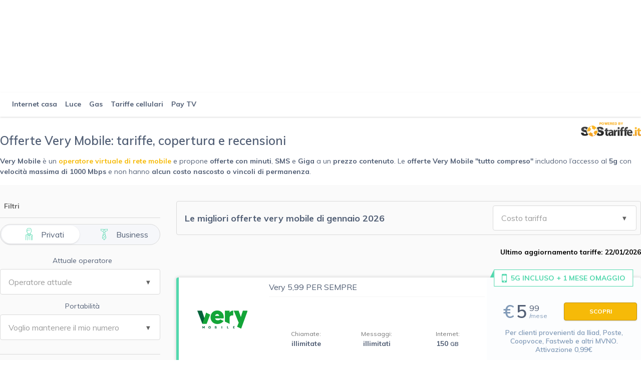

--- FILE ---
content_type: text/html; charset=UTF-8
request_url: https://tariffe.telefonolucegas.it/tariffe-cellulari/very-mobile/
body_size: 36536
content:
<!DOCTYPE html>
<html lang="it" class="" xmlns="http://www.w3.org/1999/xhtml" xmlns:fb="http://www.facebook.com/2008/fbml"  xmlns:og="http://ogp.me/ns#">
<head>
<title>
Offerte Very Mobile: tariffe gennaio 2026 | SOStariffe.it
</title>
<meta http-equiv="X-UA-Compatible" content="IE=Edge" />
<link rel="preconnect dns-prefetch" href="https://mcdn1.sostariffe.it" cross-origin>
<link rel="preconnect dns-prefetch" href="https://cdn.iubenda.com" cross-origin>
<script>
                    window.readyMigration = function(callback) {
                        if ( document.readyState === "loading" ) {
                            window.addEventListener("DOMContentLoaded", function(event) { callback(); })
                        } else {
                            callback()
                        }
                    }
                    </script>
<script>window.migrationVersion = false;</script>
<script>window.spaceprivacyProviders = {"1":{"16":{"provider_name":"CoopVoce","privacy_url":"https:\/\/www.coopvoce.it\/web\/assistenza\/privacy.n.xhtml","remove_provider_consents":false},"22":{"provider_name":"Fastweb","privacy_url":"https:\/\/www.fastweb.it\/adsl-fibra-ottica\/privacy\/","remove_provider_consents":false},"443":{"provider_name":"Iliad","privacy_url":"https:\/\/www.iliad.it\/docs\/informativa_privacy\/informativa_privacy.pdf","remove_provider_consents":false},"399":{"provider_name":"Kena Mobile","privacy_url":"https:\/\/www.kenamobile.it\/chi-siamo\/per-i-consumatori\/privacy\/","remove_provider_consents":false},"379":{"provider_name":"Optima","privacy_url":"https:\/\/www.optimaitalia.com\/public\/files\/pdf\/informativa_privacy_sito.pdf","remove_provider_consents":false},"30":{"provider_name":"PosteMobile","privacy_url":"http:\/\/www.postemobile.it\/privacy","remove_provider_consents":false},"1217":{"provider_name":"Sky Mobile","privacy_url":"https:\/\/www.sky.it\/info\/moduli-contrattuali\/privacy-cookie","remove_provider_consents":false},"505":{"provider_name":"Spusu","privacy_url":"https:\/\/www.spusu.it\/condizioni","remove_provider_consents":false},"12":{"provider_name":"TIM","privacy_url":"https:\/\/www.tim.it\/web-privacy-policy","remove_provider_consents":false},"21":{"provider_name":"Tiscali","privacy_url":"https:\/\/info.tiscali.it\/privacy\/informativa_policy_privacy.html","remove_provider_consents":false},"485":{"provider_name":"Very Mobile","privacy_url":"https:\/\/verymobile.it\/fileadmin\/DEA\/Document\/18122020\/INFORMATIVA_PRIVACY_01_VERYMOBILE_finale.pdf","remove_provider_consents":false},"13":{"provider_name":"Vodafone","privacy_url":"https:\/\/www.vodafone.it\/privati\/area-supporto\/contratti-aggiornamenti\/privacy\/informative-privacy-specifiche\/informativa-privacy-servizio-ti-chiamiamo-gratis.html","remove_provider_consents":false},"15":{"provider_name":"Wind","privacy_url":"https:\/\/www.windtre.it\/privacy\/","remove_provider_consents":false},"451":{"provider_name":"ho.","privacy_url":"https:\/\/www.ho-mobile.it\/privacy-cliente.html","remove_provider_consents":false}}}
                window.spaceprivacyServices = {"1":"\/informativa-privacy-provider-telefonia-mobile","5":"\/informativa-privacy-provider-internet","6":"\/informativa-privacy-provider-tv","7":"\/informativa-privacy-fornitori-luce","8":"\/informativa-privacy-fornitori-gas","9":"\/informativa-privacy-fornitori-luce","30":"\/informativa-privacy-conti","31":"\/informativa-privacy-carte","32":"\/informativa-privacy-conti","75":"\/informativa-privacy-fornitori-luce","default":"\/informativa-privacy"}</script>
<link rel="stylesheet" type="text/css" href="//tariffe.telefonolucegas.it/csscache/bundle/dist.style.css?v=827dd0899ef6f9a20d904846c6dd4bcc" />
<link rel="preload" as="style" href="//mcdn1.sostariffe.it/fonts/sos-font-awesome-im/style.css">
<!-- Google Tag Manager -->
<script>(function(w,d,s,l,i){w[l]=w[l]||[];w[l].push({'gtm.start':
new Date().getTime(),event:'gtm.js'});var f=d.getElementsByTagName(s)[0],
j=d.createElement(s),dl=l!='dataLayer'?'&l='+l:'';j.async=true;j.src=
'https://www.sostariffe.it/tm/gtm.js?id='+i+dl;f.parentNode.insertBefore(j,f);
})(window,document,'script','dataLayer','GTM-K7Q9TW');</script>
<!-- End Google Tag Manager -->



<script async src="//tariffe.telefonolucegas.it/jscache/bundle/jeeg-ts.dist.bundle.js?v=1fa889db624beb4df1f6d5aad677834c" ></script>
<script async src="//tariffe.telefonolucegas.it/jscache/bundle/jeeg.dist.bundle.js?v=bed6af8d6af3dead7819324d85d91164" ></script>
<link rel="stylesheet" type="text/css" href="https://fonts.googleapis.com/css?family=Roboto:400,500,700&display=swap&display=swap" />
<link rel="stylesheet" type="text/css" href="https://fonts.googleapis.com/css?family=Muli:300,400,600,700,800,900&display=swap&display=swap" />
<link rel="stylesheet" type="text/css" href="https://fonts.googleapis.com/css?family=Lato:400,500,600,700,800,900&display=swap&display=swap" />
<link rel="stylesheet" type="text/css" href="//mcdn1.sostariffe.it/fonts/sos-font-awesome-im/style.css" />

<script type="text/javascript">
window.service = 'mobile';

window.uaCode="UA-2008955-3";;


</script>


    <link
        rel='image_src'
        href='https://mcdn1.sostariffe.it/img/favicon/favicon-48x48.png'
            />


    <link
        rel='icon'
        href='https://mcdn1.sostariffe.it/img/favicon/favicon-96x96.png'
        sizes='96x96'    />


    <link
        rel='icon'
        href='https://mcdn1.sostariffe.it/img/favicon/favicon-144x144.png'
        sizes='144x144'    />


    <link
        rel='shortcut icon'
        href='https://mcdn1.sostariffe.it/img/favicon/android-chrome-192x192.png'
        sizes='192x192'    />


    <link
        rel='shortcut icon'
        href='https://mcdn1.sostariffe.it/img/favicon/android-chrome-512x512.png'
        sizes='512x512'    />


    <link
        rel='apple-touch-icon'
        href='https://mcdn1.sostariffe.it/img/favicon/apple-touch-icon.png'
        sizes='180x180'    />


<meta name="description" content="Offerte Very Mobile a gennaio 2026: minuti ed SMS illimitati verso tutti e fino a 600 Giga di traffico dati, anche in 5G. Attiva la tua su SOStariffe.it!" />
<meta property="og:title" content="Offerte Very Mobile: tariffe gennaio 2026 | SOStariffe.it" />
<meta property="og:description" content="Offerte Very Mobile a gennaio 2026: minuti ed SMS illimitati verso tutti e fino a 600 Giga di traffico dati, anche in 5G. Attiva la tua su SOStariffe.it!" />
<meta property="og:type" content="website" />
<meta property="og:image" content="https://mcdn1.sostariffe.it/img/jeeg/header/offerte-telefonia-mobile.png" />
<meta name="viewport" content="width=device-width, initial-scale=1.0, minimal-ui, viewport-fit=cover,maximum-scale=1, user-scalable=no" />
<meta name="robots" content="noindex, nofollow" />
<meta http-equiv="Content-Type" content="text/html; charset=utf-8">
<link rel="preload" as="image" href="https://mcdn1.sostariffe.it/img/operatori/very-mobile.png">

</head>
<body class="">
<!-- Google Tag Manager (noscript) -->
<noscript><iframe src="https://www.sostariffe.it/tm/ns.html?id=GTM-K7Q9TW"
height="0" width="0" style="display:none;visibility:hidden"></iframe></noscript>
<!-- End Google Tag Manager (noscript) -->

<script type="application/ld+json">{"@context":"https:\/\/schema.org","@type":"Organization","name":"SOStariffe.it","legalName":"Sos Tariffe Srl","url":"https:\/\/www.sostariffe.it\/","logo":"https:\/\/mcdn1.sostariffe.it\/img\/sostariffe-logo-square.png","sameAs":["https:\/\/www.linkedin.com\/company\/sostariffe\/","https:\/\/www.facebook.com\/SOStariffe.it\/","https:\/\/twitter.com\/sostariffe","https:\/\/www.youtube.com\/channel\/UCjjaM97UA02Ly9T7pC6hX8Q"],"contactPoint":[{"@type":"ContactPoint","telephone":"+39025005111","contactType":"customer service","areaServed":"IT"}]}</script>
<div class="page-component font-content">
    <div class="page-container">

        
        
<div class="wl-header-component">
            
<iframe src="https://www.telefonolucegas.it/header.aspx"
        style="border: 0;height: 185px; overflow: hidden;width: 100%;background-color: #ffffff;"
        scrolling="no">
</iframe>
            
			
<div class="horizontal-nav-component bg-white border-b border-gray-200 shadow">
    <div class="container mx-auto flex items-center justify-center relative">
        <div class="w-full flex-grow py-3 px-4">
            <nav>
                <ul class="text-gray-800 whitespace-nowrap
                overflow-auto overflow-y-hidden m-0 p-0 pt-0 flex items-center justify-start">
                    

<!--<div class="flex flex-wrap justify-between pt-0  -mx-6">-->
            
<li class="horizontal-nav-item-component inline-block text-center font-bold
    leading-none whitespace-nowrap text-blue-gray-600 text-sm py-1 mx-2 border-b-2 border-transparent">
    <a href="/internet-casa/" class="block" itemprop="url">
        <span class="block" itemprop="name">
                    Internet casa                </span>
    </a>
</li>
            
<li class="horizontal-nav-item-component inline-block text-center font-bold
    leading-none whitespace-nowrap text-blue-gray-600 text-sm py-1 mx-2 border-b-2 border-transparent">
    <a href="/energia-elettrica/" class="block" itemprop="url">
        <span class="block" itemprop="name">
                    Luce                </span>
    </a>
</li>
            
<li class="horizontal-nav-item-component inline-block text-center font-bold
    leading-none whitespace-nowrap text-blue-gray-600 text-sm py-1 mx-2 border-b-2 border-transparent">
    <a href="/gas/" class="block" itemprop="url">
        <span class="block" itemprop="name">
                    Gas                </span>
    </a>
</li>
            
<li class="horizontal-nav-item-component inline-block text-center font-bold
    leading-none whitespace-nowrap text-blue-gray-600 text-sm py-1 mx-2 border-b-2 border-transparent">
    <a href="/tariffe-cellulari/" class="block" itemprop="url">
        <span class="block" itemprop="name">
                    Tariffe cellulari                </span>
    </a>
</li>
            
<li class="horizontal-nav-item-component inline-block text-center font-bold
    leading-none whitespace-nowrap text-blue-gray-600 text-sm py-1 mx-2 border-b-2 border-transparent">
    <a href="/tv/" class="block" itemprop="url">
        <span class="block" itemprop="name">
                    Pay TV                </span>
    </a>
</li>
    <!--</div>-->
 
                </ul>
            </nav>
        </div>
        <div class="absolute top-0 right-0 mt-14">
            <img class="inline-block" src="https://mcdn1.sostariffe.it/img/by-sostariffe-mini.png" title="Powered by Sostariffe.it" />
        </div>
    </div>
</div>
    </div>

        

        


        <div class="hero-widget-component hero-widget-component-header orange-links  mt-10 sm:mt-2"
             >

            <div class="items-start text-left container mx-auto relative px-4 xl:p-0">

                <div class="pt-4 sm:pt-6 ">

                    <div class="flex  ">

                                                    <div class="mb-2 w-full md:w-2/3 lg:w-3/4">
                                
<h1 class=" title-h1-component mb-2    font-title leading-tight font-semibold text-lg sm:text-2xl    text-blue-gray-600 relative
     block ">

	
    Offerte Very Mobile: tariffe, copertura e recensioni
    
</h1>                            </div>
                        

                        
                        

                    </div>

                    
                        <div class="leading-tight sm:leading-normal
                             text-blue-gray-400                              mb-4 text-base sm:text-sm " data-read-more="true" data-lcp-fix="true"
                             data-full-text="&lt;p&gt;&lt;b&gt;Very Mobile&lt;/b&gt; è un &lt;a href=&quot;https://www.sostariffe.it/tariffe-cellulari/guide/operatori-virtuali-le-5-migliori-offerte&quot;&gt;&lt;strong&gt;operatore virtuale di rete mobile&lt;/strong&gt;&lt;/a&gt; e propone &lt;strong&gt;offerte con&lt;/strong&gt; &lt;strong&gt;minuti&lt;/strong&gt;, &lt;strong&gt;SMS&lt;/strong&gt; e &lt;strong&gt;Giga&lt;/strong&gt; a un &lt;strong&gt;prezzo contenuto&lt;/strong&gt;. Le &lt;strong&gt;offerte Very Mobile&lt;/strong&gt; &lt;strong&gt;&quot;tutto compreso&quot;&lt;/strong&gt; includono l’accesso al &lt;strong&gt;5g&lt;/strong&gt; con &lt;strong&gt;velocità massima di 1000 Mbps&lt;/strong&gt; e non hanno &lt;strong&gt;alcun costo nascosto o vincoli di permanenza&lt;/strong&gt;.&lt;/p&gt;" data-max-chars="500">

                            <p><b>Very Mobile</b> è un <a href="https://www.sostariffe.it/tariffe-cellulari/guide/operatori-virtuali-le-5-migliori-offerte"><strong>operatore virtuale di rete mobile</strong></a> e propone <strong>offerte con</strong> <strong>minuti</strong>, <strong>SMS</strong> e <strong>Giga</strong> a un <strong>prezzo contenuto</strong>. Le <strong>offerte Very Mobile</strong> <strong>"tutto compreso"</strong> includono l’accesso al <strong>5g</strong> con <strong>velocità massima di 1000 Mbps</strong> e non hanno <strong>alcun costo nascosto o vincoli di permanenza</strong>.</p>
                        </div>
                    

                </div>
            </div>
        </div>
    
        

        

        <div class="w-full bg-gray-100">
            <div class="container mx-auto py-4 xl:py-8">
                
<div class="mobile-search-engine-component  "
    data-first-render-on-server="1" data-leaving-box="1" data-leaving-box-endpoint="/tariffe-cellulari/ajax/get-rate-leaving-box" data-service-url="/tariffe-cellulari/" data-ajax-actions-base-path="/tariffe-cellulari/ajax" data-parser-url="" data-autoload="" data-first-reload-on-server="1">
    
<div class="search-engine-component w-full flex px-2 xl:px-0 "
    data-first-render-on-server="1" data-leaving-box="1" data-leaving-box-endpoint="/tariffe-cellulari/ajax/get-rate-leaving-box" data-service-url="/tariffe-cellulari/" data-ajax-actions-base-path="/tariffe-cellulari/ajax" data-parser-url="" data-autoload="" data-first-reload-on-server="1" >

    <div class="w-2/7 mr-6 xl:w-1/4 xl:mr-8 hidden md:block">
        
<div class="mobile-filters-component w-full">
    
<div class="filters-component  w-full"
    data-service_id="" data-action="marketing_lead" data-save_lead="/actions/send_lead2.php" data-action_update="marketing_lead_update" data-marketing_lead="/actions/send_marketing_lead.php" data-marketing_lead_update="/actions/helptohelp.php" data-thankyou_disable="1" data-spaceprivacy_dynamic_modal="1" data-step_scrollto="body" data-step_scrollto_offset="0" data-steps="1" data-send_update_steps="" data-error_handler="tipstar" data-error_handler_position="" data-hotjar="0" data-redirect="" data-redirect_timeout="2000" data-redirect_post="" data-refresh="" data-autoprivacy="" data-disable_redirect="" data-jeeg_placeholder_animation="1" data-abort_send="" data-track_submit="" data-update_data="1" data-track_redirect="" data-nocallcenter="" data-disable_data_field_value="1" data-lead_type="" data-update_only="" data-lead_freeze="" data-form_tag="1" data-stepper="" data-navigate_back="1" data-list_id="" data-custom_lead="" data-uba="" data-lead_priority="" data-lead_delay="" data-service_of_interest='[]' data-track_lead="1" data-disable_submit_enter="" data-api="/actions/formidable/api.php" data-service-url="/tariffe-cellulari/" data-initial_filters='{&quot;service_id&quot;:1,&quot;schema&quot;:&quot;full&quot;,&quot;limit&quot;:10,&quot;res_style&quot;:&quot;camelCase&quot;,&quot;disable_cache&quot;:false,&quot;cache_time&quot;:600,&quot;page&quot;:1,&quot;include_top_rate&quot;:true,&quot;availability&quot;:&quot;private&quot;,&quot;providers&quot;:[485],&quot;visibility&quot;:&quot;serp&quot;,&quot;pcid&quot;:&quot;505&quot;,&quot;provider_page&quot;:true,&quot;group_rates&quot;:false,&quot;smartphone_included&quot;:false,&quot;provider_list_11&quot;:485,&quot;provider_list_1&quot;:false,&quot;provider_list_2&quot;:false,&quot;provider_list_3&quot;:false,&quot;provider_list_4&quot;:false,&quot;provider_list_5&quot;:false,&quot;provider_list_6&quot;:false,&quot;provider_list_7&quot;:false,&quot;provider_list_8&quot;:false,&quot;provider_list_9&quot;:false,&quot;provider_list_10&quot;:false,&quot;provider_list_12&quot;:false,&quot;provider_list_13&quot;:false,&quot;weekly_threshold&quot;:true}' data-resend-to-server="1" >

    
    <div class="fc-container ">

        <div class="fc-header flex w-full items-center pb-3 border-b border-gray-300">
                                        <div class="text-gray-700 text-sm font-bold text-center lg:text-left flex-1 lg:pl-2">
                    Filtri                </div>
                        <div class="flex-1">
                <div class="w-full text-right fc-reset-btn hidden">
                    
<button type="button"
         id=""
        class="button-component cursor-pointer relative
                mr-auto ml-auto  text-gray-500 group-hover:text-white hover:text-white  hover:border-gray-600 border-gray-500 border hover:bg-gray-500 group
        rounded-full        py-1 px-2 sm:px-3 lg:px-4 text-2xs   uppercase  inline-block  font-bold  text-center
                        "
    data-action="reset" data-click-disabled="" >

    
        Reimposta
	
    
    </button>                </div>
            </div>
        </div>

        <div class="">
            
<form class="formidable-component w-full relative formidable spaceprivacy " data-service_id="" data-action="marketing_lead" data-save_lead="/actions/send_lead2.php" data-action_update="marketing_lead_update" data-marketing_lead="/actions/send_marketing_lead.php" data-marketing_lead_update="/actions/helptohelp.php" data-thankyou_disable="1" data-spaceprivacy_dynamic_modal="1" data-step_scrollto="body" data-step_scrollto_offset="0" data-steps="1" data-send_update_steps="" data-error_handler="tipstar" data-error_handler_position="" data-hotjar="0" data-redirect="" data-redirect_timeout="2000" data-redirect_post="" data-refresh="" data-autoprivacy="" data-disable_redirect="" data-jeeg_placeholder_animation="1" data-abort_send="" data-track_submit="" data-update_data="1" data-track_redirect="" data-nocallcenter="" data-disable_data_field_value="1" data-lead_type="" data-update_only="" data-lead_freeze="" data-form_tag="1" data-stepper="" data-navigate_back="1" data-list_id="" data-custom_lead="" data-uba="" data-lead_priority="" data-lead_delay="" data-service_of_interest='[]' data-track_lead="1" data-disable_submit_enter="" data-api="/actions/formidable/api.php" data-service-url="/tariffe-cellulari/" data-initial_filters='{&quot;service_id&quot;:1,&quot;schema&quot;:&quot;full&quot;,&quot;limit&quot;:10,&quot;res_style&quot;:&quot;camelCase&quot;,&quot;disable_cache&quot;:false,&quot;cache_time&quot;:600,&quot;page&quot;:1,&quot;include_top_rate&quot;:true,&quot;availability&quot;:&quot;private&quot;,&quot;providers&quot;:[485],&quot;visibility&quot;:&quot;serp&quot;,&quot;pcid&quot;:&quot;505&quot;,&quot;provider_page&quot;:true,&quot;group_rates&quot;:false,&quot;smartphone_included&quot;:false,&quot;provider_list_11&quot;:485,&quot;provider_list_1&quot;:false,&quot;provider_list_2&quot;:false,&quot;provider_list_3&quot;:false,&quot;provider_list_4&quot;:false,&quot;provider_list_5&quot;:false,&quot;provider_list_6&quot;:false,&quot;provider_list_7&quot;:false,&quot;provider_list_8&quot;:false,&quot;provider_list_9&quot;:false,&quot;provider_list_10&quot;:false,&quot;provider_list_12&quot;:false,&quot;provider_list_13&quot;:false,&quot;weekly_threshold&quot;:true}' data-resend-to-server="1" >

    
    <div class="form-content">

                    <div class="formidable-step-1                                                                                 form-step" data-name="" data-step-number="0" >
                

<div class="formidable-step-component pb-2  w-full                " >

    
    <div class="flex w-full ">


        
        <div class="fsc-content flex flex-col w-12/12             justify-start ">

                            <div class="w-full my-1 clearfix formidable-step-element-1            		    		                "
                     >
                    
<div class="toggle-component w-full toggle-inputs-2    jeeg-field    layout-    eternal-icon mt-2 mb-2">

    
    <div class="w-full flex flex-no-wrap items-center text-center rounded-full relative
                border border-gray-300        bg-blue-gray-200 "
         >

                    <input class="hidden" type="radio" name="availability" value="private"
                   id="component-481-private" data-show-target="0" checked                />

            <label for="component-481-private"
                   class="w-1/2 cursor-pointer z-20 relative
                   text-blue-gray-400                   text-base                    inline-block                    whitespace-nowrap overflow-hidden flex justify-center items-center min-h-10 "  >

                                                            <div class=" w-8 h-8  svg mr-1 xl:ml-2 inline                            rounded-full text-green-500">
                            

        <span class="svg-component             w-full             h-full                         "
            data-source="svg"            >

            <?xml version="1.0" encoding="UTF-8"?>
<svg viewBox="0 0 500 500" version="1.1" xmlns="http://www.w3.org/2000/svg" xmlns:xlink="http://www.w3.org/1999/xlink">
    
    
    
    <g id="uomo" stroke="none" stroke-width="1" fill="none" fill-rule="evenodd">
        <g id="parents" transform="translate(141.000000, 51.000000)" fill="currentColor" fill-rule="nonzero">
            <path d="M59.1136579,260.65869 L42.6111021,233.162576 C40.889258,230.292911 36.7008628,229.129555 33.2562448,230.564774 C29.8116269,231.99922 28.4151852,235.488515 30.1379591,238.35818 L45.9041755,264.628199 L45.9041755,373.240945 C45.9041755,376.449083 49.0261801,379.049983 52.8770864,379.049983 C56.7279926,379.049983 59.8499973,376.449083 59.8499973,373.240945 L59.8499973,263.256491 C59.8499973,262.354154 59.5980428,261.464984 59.1136579,260.65869 Z" id="Path"></path>
            <path d="M195.643745,230.564774 C192.199127,229.129555 188.010732,230.292911 186.288888,233.162576 L169.786332,260.65869 C169.301947,261.465759 169.049992,262.354154 169.049992,263.256491 L169.049992,373.240945 C169.049992,376.449083 172.171997,379.049983 176.022903,379.049983 C179.873809,379.049983 182.995814,376.449083 182.995814,373.240945 L182.995814,264.628199 L198.762031,238.35818 C200.484804,235.48929 199.088363,231.999994 195.643745,230.564774 Z" id="Path"></path>
            <path d="M200.474686,201.501339 L162.476481,190.217221 L156.143057,180.813145 C155.222342,179.44521 153.757002,178.529133 152.11376,178.293548 C151.47082,178.200859 150.82554,178.219397 150.200546,178.334486 L150.200546,169.729081 C165.723951,158.349956 176.22634,140.621633 177.717429,120.445546 C185.82596,118.029452 191.749744,110.568756 191.749744,101.764842 C191.749744,96.066011 189.16238,90.6645572 184.824878,86.9925264 L184.824878,46.9238267 C184.824878,35.9386306 179.204617,25.663278 169.99357,19.5056361 C166.915418,8.05236038 156.537872,0 144.349327,0 L88.950396,0 C58.9943995,0 34.6243318,24.12464 34.6243318,53.7789536 L34.6243318,86.9925264 C30.2868296,90.6645572 27.6994654,96.0652386 27.6994654,101.764842 C27.6994654,110.568756 33.6232497,118.029452 41.7317805,120.445546 C43.22287,140.621633 53.7244786,158.349956 69.2486635,169.729081 L69.2486635,178.333714 C68.62367,178.217852 67.9783894,178.199314 67.3354497,178.292776 C65.6922082,178.529133 64.2276477,179.444437 63.3061529,180.812373 L56.9727286,190.216449 L18.9745239,201.500567 C7.62554579,204.872131 0,215.017718 0,226.748289 L0,369.114793 C0,372.314109 2.62013535,374.907858 5.85199973,374.907858 C9.08386412,374.907858 11.7039995,372.314109 11.7039995,369.114793 L11.7039995,226.748289 C11.7039995,220.174319 15.9783001,214.487846 22.3390337,212.598535 L48.4795263,204.835055 C48.5302437,206.036923 48.95861,207.223343 49.7560425,208.209708 L73.2623551,237.297074 C75.7943203,240.429964 79.486542,242.065153 83.2271402,242.065153 C85.8964324,242.065153 88.5914733,241.231724 90.9049639,239.513887 L103.872215,229.886585 L103.872215,369.113248 C103.872215,372.312565 106.49235,374.906313 109.724215,374.906313 C112.956079,374.906313 115.576214,372.312565 115.576214,369.113248 L115.576214,229.886585 L128.543466,239.513887 C130.856956,241.231724 133.551217,242.065153 136.221289,242.065153 C139.961888,242.065153 143.654889,240.429191 146.186074,237.297074 L169.692387,208.209708 C170.49138,207.223343 170.918966,206.036923 170.970464,204.835055 L197.110956,212.598535 C203.47169,214.487846 207.745991,220.174319 207.745991,226.748289 C207.745991,229.329136 204.753457,338.520547 207.550924,375.148849 C208.221305,383.9264 214.728828,375.148849 215.35359,375.148849 C218.585455,375.148849 219.44999,229.947606 219.44999,226.748289 C219.44999,215.017718 211.824444,204.872131 200.474686,201.501339 Z M53.2531976,115.475096 C53.2531976,112.275779 50.6330622,109.682031 47.4011978,109.682031 C42.9911308,109.682031 39.4034649,106.130496 39.4034649,101.764842 C39.4034649,98.9548194 40.9046979,96.4120501 43.4194972,94.9630114 C43.5490215,94.8880878 43.6668418,94.8000332 43.7893436,94.7166131 C44.9027841,94.1566168 46.1379462,93.8476533 47.4011978,93.8476533 L55.5737105,93.8476533 C61.6434047,93.8476533 66.9125452,89.5715989 68.1024518,83.680438 L72.3603668,62.6075847 C72.4196671,62.313297 72.5749402,62.0892985 72.8207242,61.9417684 C73.0142303,61.8259071 73.3349199,61.7154527 73.7640665,61.8398105 C84.1587786,64.8413906 96.5938879,66.4271455 109.724995,66.4271455 C126.575633,66.4271455 142.131809,63.8341696 153.528383,59.124794 C156.510562,57.8920298 157.918944,54.4996109 156.674418,51.5466925 C155.429113,48.5945466 152.002962,47.2011214 149.019223,48.4323408 C139.163675,52.5044793 124.8411,54.8402431 109.724215,54.8402431 C97.8587001,54.8402431 86.2514537,53.3757563 77.0411864,50.7163532 C73.5697801,49.7145392 69.820599,50.1934325 66.7549314,52.0325376 C63.7212547,53.8523324 61.5809833,56.8786296 60.8826447,60.3359308 L56.6247297,81.4080117 C56.5248556,81.9023532 56.0824444,82.2615233 55.5729303,82.2615233 L47.4011978,82.2615233 C47.0430555,82.2615233 46.6856933,82.2769714 46.3283312,82.2962817 L46.3283312,53.7789536 C46.3283312,30.5140045 65.448765,11.58613 88.950396,11.58613 L144.349327,11.58613 C151.690075,11.58613 157.858083,16.8230608 159.015218,24.0381302 C159.295334,25.7837738 160.36508,27.3077361 161.920151,28.1759234 C168.829412,32.0333323 173.120879,39.216733 173.120879,46.9238267 L173.120879,89.9562584 C173.120879,92.0185896 174.228857,93.9256666 176.029713,94.9630114 C178.544512,96.4120501 180.045745,98.9548194 180.045745,101.764842 C180.045745,106.130496 176.458079,109.682031 172.048012,109.682031 C168.816148,109.682031 166.196012,112.275779 166.196012,115.475096 C166.196012,146.300381 140.863095,171.378173 109.724215,171.378173 C78.585334,171.378173 53.2531976,146.299609 53.2531976,115.475096 Z M83.8833445,230.245755 C83.416745,230.592567 82.7667829,230.509919 82.4023984,230.059605 L61.5684991,204.279693 L69.4320262,192.603191 L100.293912,218.061781 L83.8833445,230.245755 Z M109.724995,210.760974 L80.952663,187.025628 L80.952663,176.644456 C89.7002322,180.69265 99.4481032,182.964304 109.724995,182.964304 C120.001887,182.964304 129.749758,180.693422 138.497327,176.644456 L138.497327,187.025628 L109.724995,210.760974 Z M137.047592,230.059605 C136.683207,230.510692 136.033245,230.591794 135.566646,230.245755 L119.156078,218.062553 L150.017964,192.603964 L157.881491,204.280466 L137.047592,230.059605 Z" id="Shape"></path>
            <path d="M95.5660486,278.249987 L95.5039308,278.249987 C92.6130109,278.249987 90.2999959,280.600587 90.2999959,283.499987 C90.2999959,286.399387 92.6744308,288.749987 95.5653506,288.749987 C98.4562705,288.749987 100.799996,286.399387 100.799996,283.499987 C100.799996,280.600587 98.4569684,278.249987 95.5660486,278.249987 Z" id="Path"></path>
            <path d="M95.5660486,329.699985 L95.5039308,329.699985 C92.6130109,329.699985 90.2999959,332.050585 90.2999959,334.949985 C90.2999959,337.849385 92.6744308,340.199985 95.5653506,340.199985 C98.4562705,340.199985 100.799996,337.849385 100.799996,334.949985 C100.799996,332.050585 98.4569684,329.699985 95.5660486,329.699985 Z" id="Path"></path>
            <path d="M95.5660486,299.249986 L95.5039308,299.249986 C92.6130109,299.249986 90.2999959,301.600586 90.2999959,304.499986 C90.2999959,307.399386 92.6744308,309.749986 95.5653506,309.749986 C98.4562705,309.749986 100.799996,307.399386 100.799996,304.499986 C100.799996,301.600586 98.4569684,299.249986 95.5660486,299.249986 Z" id="Path"></path>
        </g>
    </g>
</svg><!-- CLEANED -->
        </span>

                            </div>
                                    
                <div class="inline tc-item-label ml-1 ">Privati</div>

            </label>
                    <input class="hidden" type="radio" name="availability" value="business"
                   id="component-481-business" data-show-target="1"                 />

            <label for="component-481-business"
                   class="w-1/2 cursor-pointer z-20 relative
                   text-blue-gray-400                   text-base                    inline-block                    whitespace-nowrap overflow-hidden flex justify-center items-center min-h-10 "  >

                                                            <div class=" w-8 h-8  svg mr-1 xl:ml-2 inline                            rounded-full text-green-500">
                            

        <span class="svg-component             w-full             h-full                         "
            data-source="svg"            >

            <?xml version="1.0" encoding="UTF-8"?>
<svg viewBox="0 0 500 500" version="1.1" xmlns="http://www.w3.org/2000/svg" xmlns:xlink="http://www.w3.org/1999/xlink">
    
    
    
    <g id="Business" stroke="none" stroke-width="1" fill="none" fill-rule="evenodd">
        <g id="necktie" transform="translate(144.000000, 75.000000)" fill="currentColor" fill-rule="nonzero">
            <path d="M206.349528,0.045224163 L112.049764,11.6634814 L100.950236,11.6634814 L6.65047237,0.045224163 C4.96618671,-0.162702294 3.27323386,0.352841657 2.00207501,1.45798599 C0.730916156,2.56597845 0,4.15818399 0,5.83014222 L0,52.4968554 C0,54.7840479 1.35782915,56.8604665 3.46679687,57.8061055 L66.9409588,86.2493301 L82.6802167,110.750494 L41.5813393,278.632741 C41.1219886,280.512626 41.6362305,282.492202 42.9565021,283.924901 L102.123169,348.091632 C103.2441,349.30786 104.833049,350 106.5,350 C108.166951,350 109.7559,349.30786 110.87972,348.091632 L170.046387,283.924901 C171.36377,282.492202 171.878011,280.512626 171.418661,278.632741 L131.351155,114.943207 C131.793172,114.501718 146.359497,86.1211563 146.359497,86.1211563 L209.533203,57.8061055 C211.64506,56.8604665 213,54.7840479 213,52.4968554 L213,5.83014222 C213,4.15818399 212.271973,2.56597845 210.997925,1.45798599 C209.726766,0.352841657 208.033813,-0.162702294 206.349528,0.045224163 Z M11.8333333,48.7427823 L11.8333333,12.4410698 L91.8672284,22.299071 L68.0416667,73.9417822 L11.8333333,48.7427823 Z M93.4070638,116.663586 L119.592936,116.663586 L126.925212,146.613566 L73.0829669,199.697523 L93.4070638,116.663586 Z M159.157756,278.365 L106.5,335.496405 L67.2558594,292.914169 L144.640543,218.963493 L159.157756,278.365 Z M141.407756,205.792907 L59.2966714,284.29803 L53.8422443,278.365 L67.7758789,221.44437 L130.166667,159.900934 L141.407756,205.792907 Z M123.533529,104.996908 L92.9852698,104.996908 L77.7111411,81.2106696 L104.393921,23.3301597 L108.606079,23.3301597 L135.444865,81.5410736 L123.533529,104.996908 Z M201.166667,48.7427823 L144.958333,73.9417822 L121.132772,22.299071 L201.166667,12.4410698 L201.166667,48.7427823 Z" id="Shape"></path>
            <path d="M101.273317,311.725246 C102.973197,313.424918 105.727003,313.424918 107.426884,311.725246 L111.778577,307.374086 C113.427461,305.66804 113.404088,302.952814 111.725456,301.274388 C110.046824,299.595961 107.33339,299.572591 105.62501,301.221273 L101.273317,305.572433 C99.5755611,307.272105 99.5755611,310.027698 101.273317,311.725246 Z" id="Path"></path>
            <path d="M131.267755,287 C132.930102,287 134.525096,286.338789 135.700678,285.163302 L148.240217,272.624773 C150.615871,270.166658 150.582196,266.254491 148.163682,263.836171 C145.745167,261.417851 141.835745,261.384178 139.374371,263.759642 L126.834832,276.29817 C125.043907,278.092012 124.50816,280.788897 125.475566,283.130689 C126.446033,285.472479 128.732907,287 131.267755,287 Z" id="Path"></path>
        </g>
    </g>
</svg><!-- CLEANED -->
        </span>

                            </div>
                                    
                <div class="inline tc-item-label ml-1 ">Business</div>

            </label>
        
        <span class="tc-handler flex-none z-10 rounded-full  h-9            bg-white shadow center-vertical">
        </span>
    </div>

</div>
                </div>
                                <div class="w-full my-1 clearfix formidable-step-element-2            		    		                "
                     >
                    
<div id="component-482"
     data-id="482"
     data-validation-pattern=""
     data-validation-message=""
     data-input-name="current_provider_id"
     data-input-value=""
     data-input-placeholder="Operatore attuale"
     data-placeholder-animation="1"
     data-input-valid=""
     data-input-focused=""
     data-input-disabled=""
     data-input-required=""
     data-input-error=""
     data-error-message=""
     data-disable-error-message=""
     class="input-component w-full
     mt-8     jeeg-field     bg-white     text-gray-800     rounded relative z-safe
        text-sm        text-base        border border-gray-300                input-select                                                        "
     data-class-disabled="bg-gray-200 text-gray-400 border-gray-400"
     data-class-error="border-red-500"
     data-class-valid="border-teal-500"
     data-disable-ux-validation="1"
    data-is_formidable="1">
                    <div class="text-blue-gray-500 mb-2 text-sm -mt-7 ml-2
                text-center"
                >

                Attuale operatore
                <!-- LABEL tooltip, there is another one, for input value, down to the end of the file, do not confuse the two things -->
                            </div>
        
        <div class="py-2 px-2  relative z-safe
            ">

            <label class="ic-placeholder-animation top-0 left-0 absolute text-gray-500
                 z-10 hidden pointer-events-none hover:cursor-text ml-4"
                 data-class-active-animation="text-2xs mt-1"
                 data-class-inactive-animation="mt-3"></label>

            <div class="flex items-center">

                <span class="ic-valid-icon top-0 right-0 mt-1 mr-1 absolute inline-block h-5 w-5 align-middle mr-1 text-teal-500 hidden">
                    

        <span class="svg-component  block             w-full             h-full                         "
            data-source="svg" data-lazy="visible-ready" data-src="check"            >

                                <div class="lazy-svg-placeholder" data-svg_name="check"></div>
                
        </span>

                    </span>

                <span class="ic-error-icon top-0 right-0 mt-1 mr-1 absolute inline-block h-5 w-5 align-middle mr-1 text-red-500 hidden">
                    

        <span class="svg-component  block             w-full             h-full                         "
            data-source="svg" data-lazy="visible-ready" data-src="check"            >

                                <div class="lazy-svg-placeholder" data-svg_name="check"></div>
                
        </span>

                    </span>

                
                
                <div class=" flex-grow  z-0 ">
                    
                        <select type="select" class="block w-full bg-transparent px-2
                         text-gray-800  rounded outline-none py-1
                         cursor-pointer"
                                data-class-active-animation="pt-2 pb-0"
                                data-class-inactive-animation="py-1" name="current_provider_id"
                            data-required="" data-jeeg_component="1">
                                                            <option
                                                                                value=""
                                        selected                                >
                                        Operatore attuale                                </option>
                                                            <option
                                                                                value="443"
                                                                        >
                                        Iliad                                </option>
                                                            <option
                                                                                value="22"
                                                                        >
                                        Fastweb                                </option>
                                                            <option
                                                                                value="12"
                                                                        >
                                        TIM                                </option>
                                                            <option
                                                                                value="13"
                                                                        >
                                        Vodafone                                </option>
                                                            <option
                                                                                value="451"
                                                                        >
                                        ho.                                </option>
                                                            <option
                                                                                value="399"
                                                                        >
                                        Kena Mobile                                </option>
                                                            <option
                                                                                value="30"
                                                                        >
                                        PosteMobile                                </option>
                                                            <option
                                                                                value="505"
                                                                        >
                                        Spusu                                </option>
                                                            <option
                                                                                value="379"
                                                                        >
                                        Optima                                </option>
                                                            <option
                                                                                value="449"
                                                                        >
                                        Wind Tre Business                                </option>
                                                            <option
                                                                                value="17"
                                                                        >
                                        UnoMobile                                </option>
                                                            <option
                                                                                value="485"
                                                                        >
                                        Very Mobile                                </option>
                                                            <option
                                                                                value="15"
                                                                        >
                                        Wind                                </option>
                                                            <option
                                                                                value="16"
                                                                        >
                                        CoopVoce                                </option>
                                                            <option
                                                                                value="-2"
                                                                        >
                                        Altro                                </option>
                                                    </select>

                                    </div>

                
                
            </div>
        </div>

        
        
        <div class="ic-error-message bg-red-300 text-red-900 py-1 px-4 border-t border-red-500 rounded-b text-xs hidden"></div>
</div>
                </div>
                                <div class="w-full my-1 clearfix formidable-step-element-3            		    		                "
                     >
                    
<div id="component-483"
     data-id="483"
     data-validation-pattern=""
     data-validation-message=""
     data-input-name="portability"
     data-input-value=""
     data-input-placeholder=""
     data-placeholder-animation=""
     data-input-valid=""
     data-input-focused=""
     data-input-disabled=""
     data-input-required=""
     data-input-error=""
     data-error-message=""
     data-disable-error-message=""
     class="input-component w-full
     mt-8     jeeg-field     bg-white     text-gray-800     rounded relative z-safe
        text-sm        text-base        border border-gray-300                input-select                                                        "
     data-class-disabled="bg-gray-200 text-gray-400 border-gray-400"
     data-class-error="border-red-500"
     data-class-valid="border-teal-500"
     data-disable-ux-validation="1"
    data-is_formidable="1">
                    <div class="text-blue-gray-500 mb-2 text-sm -mt-7 ml-2
                text-center"
                >

                Portabilità
                <!-- LABEL tooltip, there is another one, for input value, down to the end of the file, do not confuse the two things -->
                            </div>
        
        <div class="py-2 px-2  relative z-safe
            ">

            <label class="ic-placeholder-animation top-0 left-0 absolute text-gray-500
                 z-10 hidden pointer-events-none hover:cursor-text ml-4"
                 data-class-active-animation="text-2xs mt-1"
                 data-class-inactive-animation="mt-3"></label>

            <div class="flex items-center">

                <span class="ic-valid-icon top-0 right-0 mt-1 mr-1 absolute inline-block h-5 w-5 align-middle mr-1 text-teal-500 hidden">
                    

        <span class="svg-component  block             w-full             h-full                         "
            data-source="svg"            >

            <?xml version="1.0" ?><svg id="Layer_1" version="1.1" viewBox="0 0 612 792" xml:space="preserve" xmlns="http://www.w3.org/2000/svg" xmlns:xlink="http://www.w3.org/1999/xlink">
<g><path fill="currentColor" class="st0" d="M562,396c0-141.4-114.6-256-256-256S50,254.6,50,396s114.6,256,256,256S562,537.4,562,396L562,396z    M501.7,296.3l-241,241l0,0l-17.2,17.2L110.3,421.3l58.8-58.8l74.5,74.5l199.4-199.4L501.7,296.3L501.7,296.3z"/></g></svg><!-- CLEANED -->
        </span>

                    </span>

                <span class="ic-error-icon top-0 right-0 mt-1 mr-1 absolute inline-block h-5 w-5 align-middle mr-1 text-red-500 hidden">
                    

        <span class="svg-component  block             w-full             h-full                         "
            data-source="svg"            >

            <?xml version="1.0" ?><svg id="Layer_1" version="1.1" viewBox="0 0 612 792" xml:space="preserve" xmlns="http://www.w3.org/2000/svg" xmlns:xlink="http://www.w3.org/1999/xlink">
<g><path fill="currentColor" class="st0" d="M562,396c0-141.4-114.6-256-256-256S50,254.6,50,396s114.6,256,256,256S562,537.4,562,396L562,396z    M501.7,296.3l-241,241l0,0l-17.2,17.2L110.3,421.3l58.8-58.8l74.5,74.5l199.4-199.4L501.7,296.3L501.7,296.3z"/></g></svg><!-- CLEANED -->
        </span>

                    </span>

                
                
                <div class=" flex-grow  z-0 ">
                    
                        <select type="select" class="block w-full bg-transparent px-2
                         text-gray-800  rounded outline-none py-1
                         cursor-pointer"
                                data-class-active-animation="pt-2 pb-0"
                                data-class-inactive-animation="py-1" name="portability"
                            data-required="" data-jeeg_component="1">
                                                            <option
                                                                                value="portability"
                                                                        >
                                        Voglio mantenere il mio numero                                </option>
                                                            <option
                                                                                value="new_activation"
                                                                        >
                                        Va bene anche un nuovo numero                                </option>
                                                            <option
                                                                                value="same_provider"
                                                                        >
                                        Voglio mantenere il mio operatore                                </option>
                                                    </select>

                                    </div>

                
                
            </div>
        </div>

        
        
        <div class="ic-error-message bg-red-300 text-red-900 py-1 px-4 border-t border-red-500 rounded-b text-xs hidden"></div>
</div>
                </div>
                                <div class="w-full my-1 clearfix formidable-step-element-4            		    		                "
                     >
                    
<div class="horizontal-divider-component     mt-5        ">

    <div class="relative h-px bg-gray-300">

        
    </div>

</div>
                </div>
                                <div class="w-full my-1 clearfix formidable-step-element-5            		    		                "
                    data-toggle-no-internet-mobile="1" >
                    
<div class="slider-component w-full jeeg-field sc-light        sc-theme-green    -mr-2 slider-minutes-component
    mt-2 mb-2        "
     data-labels='{"0":"A consumo","200":"200","500":"500","10000":"Illimitati"}' data-tooltips='{"0":"A consumo","200":"Almeno 200 MIN","500":"Almeno 500 MIN","10000":"Minuti Illimitati"}'
    data-is_formidable="1" data-validation-presets='[&quot;visibility&quot;]' data-toggle-no-internet-mobile="1" data-update_on_slide="" >

        <div class="w-full flex mb-1 items-center">
        <div class="text-sm  text-blue-gray-500 p-2">
            <span>
                                    Quanti Minuti?            </span>
        </div>
        <div class="flex-1 text-right text-blue-gray-500 text-sm font-bold mr-4">
            <span class="slider-component-tooltip">A consumo</span>
        </div>
    </div>
    
    <div class="flex px-2 pr-4">
                    <div class="w-1/12 text-center align-center">
                                    <span class="inline-block h-10 w-10 text-blue-gray-500 mx-auto">
                        

        <span class="svg-component  block             w-full             h-full                         "
            data-source="svg" data-lazy="visible-ready" data-src="internet/call"            >

                                <div class="lazy-svg-placeholder" data-svg_name="internet/call"></div>
                
        </span>

                        </span>
                            </div>
                <div class="text-gray-500            w-11/12 ml-6">

            <div class="slider-component-mask w-10/12 mx-auto overflow-hidden">
                <div class="flex -mx-12">
                                            <div class="flex-1 text-center pb-2">
                    <span class="inline-block text-gray-500 h-2 w-2">
                        

        <span class="svg-component  block             w-full             h-full                         "
            data-source="svg"            >

            <svg xmlns="http://www.w3.org/2000/svg" viewBox="0 0 100 100">
    <circle cx="50" cy="50" r="40" stroke-width="3" fill="currentColor" />
</svg><!-- CLEANED -->
        </span>

                        </span>
                        </div>
                                            <div class="flex-1 text-center pb-2">
                    <span class="inline-block text-gray-500 h-2 w-2">
                        

        <span class="svg-component  block             w-full             h-full                         "
            data-source="svg"            >

            <svg xmlns="http://www.w3.org/2000/svg" viewBox="0 0 100 100">
    <circle cx="50" cy="50" r="40" stroke-width="3" fill="currentColor" />
</svg><!-- CLEANED -->
        </span>

                        </span>
                        </div>
                                            <div class="flex-1 text-center pb-2">
                    <span class="inline-block text-gray-500 h-2 w-2">
                        

        <span class="svg-component  block             w-full             h-full                         "
            data-source="svg"            >

            <svg xmlns="http://www.w3.org/2000/svg" viewBox="0 0 100 100">
    <circle cx="50" cy="50" r="40" stroke-width="3" fill="currentColor" />
</svg><!-- CLEANED -->
        </span>

                        </span>
                        </div>
                                            <div class="flex-1 text-center pb-2">
                    <span class="inline-block text-gray-500 h-2 w-2">
                        

        <span class="svg-component  block             w-full             h-full                         "
            data-source="svg"            >

            <svg xmlns="http://www.w3.org/2000/svg" viewBox="0 0 100 100">
    <circle cx="50" cy="50" r="40" stroke-width="3" fill="currentColor" />
</svg><!-- CLEANED -->
        </span>

                        </span>
                        </div>
                                    </div>
                <div class="h-1 w-full rounded-full bg-green-500"></div>
            </div>

            <div class="slider-chosen hidden " data-horizontal="true" data-name="minutes" data-arrows="false"
                 data-values='[0,200,500,10000]' data-value="0" data-required="" data-jeeg_component="1" data-required-showed="1">
                <div class="sc-values ">
                                            <div class="sc-icon ">
                            <span class="">
                                A consumo                            </span>
                            <i class=""></i>
                        </div>
                                            <div class="sc-icon ">
                            <span class="">
                                200                            </span>
                            <i class=""></i>
                        </div>
                                            <div class="sc-icon ">
                            <span class="">
                                500                            </span>
                            <i class=""></i>
                        </div>
                                            <div class="sc-icon ">
                            <span class="">
                                Illimitati                            </span>
                            <i class=""></i>
                        </div>
                                    </div>
                <div class="sc-input">
                    <input type="hidden" data-role="none" class="sc-value" />
                </div>
            </div>
        </div>
            </div>

	</div>
                </div>
                                <div class="w-full my-1 clearfix formidable-step-element-6            		    		                "
                    data-toggle-no-internet-mobile="1" >
                    
<div class="slider-component w-full jeeg-field sc-light        sc-theme-green    -mr-2 slider-sms-component
    mt-2 mb-2        "
     data-labels='{"0":"A consumo","50":"50","100":"100","10000":"Illimitati"}' data-tooltips='{"0":"A consumo","50":"Almeno 50 SMS","100":"Almeno 100 SMS","200":"SMS Illimitati"}'
    data-is_formidable="1" data-validation-presets='[&quot;visibility&quot;]' data-toggle-no-internet-mobile="1" data-update_on_slide="" >

        <div class="w-full flex mb-1 items-center">
        <div class="text-sm  text-blue-gray-500 p-2">
            <span>
                                    Quanti SMS?            </span>
        </div>
        <div class="flex-1 text-right text-blue-gray-500 text-sm font-bold mr-4">
            <span class="slider-component-tooltip">A consumo</span>
        </div>
    </div>
    
    <div class="flex px-2 pr-4">
                    <div class="w-1/12 text-center align-center">
                                    <span class="inline-block h-10 w-10 text-blue-gray-500 mx-auto">
                        

        <span class="svg-component  block             w-full             h-full                         "
            data-source="svg" data-lazy="visible-ready" data-src="internet/sms"            >

                                <div class="lazy-svg-placeholder" data-svg_name="internet/sms"></div>
                
        </span>

                        </span>
                            </div>
                <div class="text-gray-500            w-11/12 ml-6">

            <div class="slider-component-mask w-10/12 mx-auto overflow-hidden">
                <div class="flex -mx-12">
                                            <div class="flex-1 text-center pb-2">
                    <span class="inline-block text-gray-500 h-2 w-2">
                        

        <span class="svg-component  block             w-full             h-full                         "
            data-source="svg"            >

            <svg xmlns="http://www.w3.org/2000/svg" viewBox="0 0 100 100">
    <circle cx="50" cy="50" r="40" stroke-width="3" fill="currentColor" />
</svg><!-- CLEANED -->
        </span>

                        </span>
                        </div>
                                            <div class="flex-1 text-center pb-2">
                    <span class="inline-block text-gray-500 h-2 w-2">
                        

        <span class="svg-component  block             w-full             h-full                         "
            data-source="svg"            >

            <svg xmlns="http://www.w3.org/2000/svg" viewBox="0 0 100 100">
    <circle cx="50" cy="50" r="40" stroke-width="3" fill="currentColor" />
</svg><!-- CLEANED -->
        </span>

                        </span>
                        </div>
                                            <div class="flex-1 text-center pb-2">
                    <span class="inline-block text-gray-500 h-2 w-2">
                        

        <span class="svg-component  block             w-full             h-full                         "
            data-source="svg"            >

            <svg xmlns="http://www.w3.org/2000/svg" viewBox="0 0 100 100">
    <circle cx="50" cy="50" r="40" stroke-width="3" fill="currentColor" />
</svg><!-- CLEANED -->
        </span>

                        </span>
                        </div>
                                            <div class="flex-1 text-center pb-2">
                    <span class="inline-block text-gray-500 h-2 w-2">
                        

        <span class="svg-component  block             w-full             h-full                         "
            data-source="svg"            >

            <svg xmlns="http://www.w3.org/2000/svg" viewBox="0 0 100 100">
    <circle cx="50" cy="50" r="40" stroke-width="3" fill="currentColor" />
</svg><!-- CLEANED -->
        </span>

                        </span>
                        </div>
                                    </div>
                <div class="h-1 w-full rounded-full bg-green-500"></div>
            </div>

            <div class="slider-chosen hidden " data-horizontal="true" data-name="sms" data-arrows="false"
                 data-values='[0,50,100,10000]' data-value="0" data-required="" data-jeeg_component="1" data-required-showed="1">
                <div class="sc-values ">
                                            <div class="sc-icon ">
                            <span class="">
                                A consumo                            </span>
                            <i class=""></i>
                        </div>
                                            <div class="sc-icon ">
                            <span class="">
                                50                            </span>
                            <i class=""></i>
                        </div>
                                            <div class="sc-icon ">
                            <span class="">
                                100                            </span>
                            <i class=""></i>
                        </div>
                                            <div class="sc-icon ">
                            <span class="">
                                Illimitati                            </span>
                            <i class=""></i>
                        </div>
                                    </div>
                <div class="sc-input">
                    <input type="hidden" data-role="none" class="sc-value" />
                </div>
            </div>
        </div>
            </div>

	</div>
                </div>
                                <div class="w-full my-1 clearfix formidable-step-element-7            		    		                "
                     >
                    
<div class="slider-component w-full jeeg-field sc-light        sc-theme-green    -mr-2 slider-gb-component
    mt-2 mb-2        "
     data-labels='{"1":"1","10":"10","30":"30","50":"50+"}' data-tooltips='{"1":"Almeno 1 GB","10":"Almeno 10 GB","30":"Almeno 30 GB","50":"Almeno 50 GB"}'
    data-is_formidable="1" data-update_on_slide="" >

        <div class="w-full flex mb-1 items-center">
        <div class="text-sm  text-blue-gray-500 p-2">
            <span>
                                    Quanti GB?            </span>
        </div>
        <div class="flex-1 text-right text-blue-gray-500 text-sm font-bold mr-4">
            <span class="slider-component-tooltip"></span>
        </div>
    </div>
    
    <div class="flex px-2 pr-4">
                    <div class="w-1/12 text-center align-center">
                                    <span class="inline-block h-10 w-10 text-blue-gray-500 mx-auto">
                        

        <span class="svg-component  block             w-full             h-full                         "
            data-source="svg" data-lazy="visible-ready" data-src="internet/globe"            >

                                <div class="lazy-svg-placeholder" data-svg_name="internet/globe"></div>
                
        </span>

                        </span>
                            </div>
                <div class="text-gray-500            w-11/12 ml-6">

            <div class="slider-component-mask w-10/12 mx-auto overflow-hidden">
                <div class="flex -mx-12">
                                            <div class="flex-1 text-center pb-2">
                    <span class="inline-block text-gray-500 h-2 w-2">
                        

        <span class="svg-component  block             w-full             h-full                         "
            data-source="svg"            >

            <svg xmlns="http://www.w3.org/2000/svg" viewBox="0 0 100 100">
    <circle cx="50" cy="50" r="40" stroke-width="3" fill="currentColor" />
</svg><!-- CLEANED -->
        </span>

                        </span>
                        </div>
                                            <div class="flex-1 text-center pb-2">
                    <span class="inline-block text-gray-500 h-2 w-2">
                        

        <span class="svg-component  block             w-full             h-full                         "
            data-source="svg"            >

            <svg xmlns="http://www.w3.org/2000/svg" viewBox="0 0 100 100">
    <circle cx="50" cy="50" r="40" stroke-width="3" fill="currentColor" />
</svg><!-- CLEANED -->
        </span>

                        </span>
                        </div>
                                            <div class="flex-1 text-center pb-2">
                    <span class="inline-block text-gray-500 h-2 w-2">
                        

        <span class="svg-component  block             w-full             h-full                         "
            data-source="svg"            >

            <svg xmlns="http://www.w3.org/2000/svg" viewBox="0 0 100 100">
    <circle cx="50" cy="50" r="40" stroke-width="3" fill="currentColor" />
</svg><!-- CLEANED -->
        </span>

                        </span>
                        </div>
                                            <div class="flex-1 text-center pb-2">
                    <span class="inline-block text-gray-500 h-2 w-2">
                        

        <span class="svg-component  block             w-full             h-full                         "
            data-source="svg"            >

            <svg xmlns="http://www.w3.org/2000/svg" viewBox="0 0 100 100">
    <circle cx="50" cy="50" r="40" stroke-width="3" fill="currentColor" />
</svg><!-- CLEANED -->
        </span>

                        </span>
                        </div>
                                    </div>
                <div class="h-1 w-full rounded-full bg-green-500"></div>
            </div>

            <div class="slider-chosen hidden " data-horizontal="true" data-name="gb" data-arrows="false"
                 data-values='[1,10,30,50]' data-value="" data-required="" data-jeeg_component="1">
                <div class="sc-values ">
                                            <div class="sc-icon ">
                            <span class="">
                                1                            </span>
                            <i class=""></i>
                        </div>
                                            <div class="sc-icon ">
                            <span class="">
                                10                            </span>
                            <i class=""></i>
                        </div>
                                            <div class="sc-icon ">
                            <span class="">
                                30                            </span>
                            <i class=""></i>
                        </div>
                                            <div class="sc-icon ">
                            <span class="">
                                50+                            </span>
                            <i class=""></i>
                        </div>
                                    </div>
                <div class="sc-input">
                    <input type="hidden" data-role="none" class="sc-value" />
                </div>
            </div>
        </div>
            </div>

	</div>
                </div>
                                <div class="w-full my-1 clearfix formidable-step-element-8            		    		                "
                     >
                    
<div class="horizontal-divider-component     mt-3 mb-3        ">

    <div class="relative h-px bg-gray-300">

        
    </div>

</div>
                </div>
                                <div class="w-full my-1 clearfix formidable-step-element-9            		    		                "
                     >
                    
<label class="switcher-component jeeg-field w-full sc-theme-green    inline-flex justify-between items-center      "
	data-is_formidable="1" data-false-value="" for="switcher-489" >
    <span class="flex text-sm align-middle text-blue-gray-500 p-2">
        Soglie settimanali
                <span class="cursor-pointer hover:text-blue-gray-600 ml-1 w-5 h-5 inline-block" data-lazy="1" data-text="Mostra o nasconde i piani tariffari per la telefonia mobile che prevedono soglie settimanali, 
            ossia vincoli che limitano di settimana in settimana il traffico dati e/o i minuti a disposizione." data-color="kart" data-toggle="tipstar" data-width="300" >
            

        <span class="svg-component  block             w-full             h-full                         "
            data-source="svg"            >

            <?xml version="1.0" encoding="iso-8859-1"?>
<!-- Generator: Adobe Illustrator 18.0.0, SVG Export Plug-In . SVG Version: 6.00 Build 0)  -->
<!DOCTYPE svg PUBLIC "-//W3C//DTD SVG 1.1//EN" "http://www.w3.org/Graphics/SVG/1.1/DTD/svg11.dtd">
<svg version="1.1" id="Capa_1" xmlns="http://www.w3.org/2000/svg" xmlns:xlink="http://www.w3.org/1999/xlink" x="0px" y="0px"
	 viewBox="0 0 430 430" xml:space="preserve">
<g transform="translate(50, 50)" fill="currentColor">
	<g>
	<path d="M165,0C74.019,0,0,74.02,0,165.001C0,255.982,74.019,330,165,330s165-74.018,165-164.999C330,74.02,255.981,0,165,0z
		 M165,300c-74.44,0-135-60.56-135-134.999C30,90.562,90.56,30,165,30s135,60.562,135,135.001C300,239.44,239.439,300,165,300z"/>
	<path d="M164.998,70c-11.026,0-19.996,8.976-19.996,20.009c0,11.023,8.97,19.991,19.996,19.991
		c11.026,0,19.996-8.968,19.996-19.991C184.994,78.976,176.024,70,164.998,70z"/>
	<path d="M165,140c-8.284,0-15,6.716-15,15v90c0,8.284,6.716,15,15,15c8.284,0,15-6.716,15-15v-90C180,146.716,173.284,140,165,140z
		"/>
</g>
<g>
</g>
<g>
</g>
<g>
</g>
<g>
</g>
<g>
</g>
<g>
</g>
<g>
</g>
<g>
</g>
<g>
</g>
<g>
</g>
<g>
</g>
<g>
</g>
<g>
</g>
<g>
</g>
<g>
</g>
</g>
</svg>
<!-- CLEANED -->
        </span>

            </span>
        
    </span>

    <span class="flex items-center justify-center float-right zoom-120 sm:zoom-100 ">
        
        <input id="switcher-489" type="checkbox" checked            name="weekly_thresholds" value="1"
                        data-required="" data-jeeg_component="1" />
        <i class="inline-flex">
                    </i>
    </span>

	</label>                </div>
                                <div class="w-full my-1 clearfix formidable-step-element-10            		    		                "
                     >
                    
<label class="switcher-component jeeg-field w-full sc-theme-green    inline-flex justify-between items-center      "
	data-is_formidable="1" data-false-value="" for="switcher-490" >
    <span class="flex text-sm align-middle text-blue-gray-500 p-2">
        Tariffe 5G?
        
    </span>

    <span class="flex items-center justify-center float-right zoom-120 sm:zoom-100 ">
        
        <input id="switcher-490" type="checkbox"             name="5g" value="1"
                        data-required="" data-jeeg_component="1" />
        <i class="inline-flex">
                    </i>
    </span>

	</label>                </div>
                                <div class="w-full my-1 clearfix formidable-step-element-11            		    		                flex items-center"
                    data-toggle-no-internet-mobile="1" >
                    
<div id="" class="formidable-multi-elements items-stretch h-full w-full
	    md:flex    flex-col        "
    data-toggle-no-internet-mobile="1" >

	
</div>
                </div>
                                <div class="w-full my-1 clearfix formidable-step-element-12            		    		                "
                     >
                    
<div class="horizontal-divider-component     mt-3 mb-3        ">

    <div class="relative h-px bg-gray-300">

        
    </div>

</div>
                </div>
                                <div class="w-full my-1 clearfix formidable-step-element-13            		    		                  change-visibility "
                     >
                    
<label class="switcher-component jeeg-field w-full sc-theme-green    inline-flex justify-between items-center   change-visibility      "
	data-is_formidable="1" data-target="[data-toggle-internet-mobile]" data-reverse-target="[data-toggle-no-internet-mobile]" data-false-value="" for="switcher-493" >
    <span class="flex text-sm align-middle text-blue-gray-500 p-2">
        SIM solo dati
        
    </span>

    <span class="flex items-center justify-center float-right zoom-120 sm:zoom-100 ">
        
        <input id="switcher-493" type="checkbox"             name="sim_data" value="1"
                        data-required="" data-jeeg_component="1" />
        <i class="inline-flex">
                    </i>
    </span>

	</label>                </div>
                                <div class="w-full my-1 clearfix formidable-step-element-14            		    		                "
                     >
                    
<div class="horizontal-divider-component     mt-1        ">

    <div class="relative h-px bg-gray-300">

        
    </div>

</div>
                </div>
                                <div class="w-full my-1 clearfix formidable-step-element-15            		    		                "
                     >
                    
<div class="providers-list-component w-full
        ">

            <div class="text-sm text-blue-gray-500 p-2 w-full relative
            ">
            Operatori        </div>
    
    <div class="flex flex-wrap w-full"  >

                    <div class="w-1/5 p-1">
                
<label class="checkbox-icon-component jeeg-field cic-light    cic-theme-green         flex-1 cursor-pointer relative block"        rel="ds_checkbox_icon_534"
    data-radio=""     data-text="CoopVoce" data-color="kart" data-toggle="tipstar" data-lazy="1">

    <input class="h-0 w-0 absolute center-horizontal" type="checkbox"
           name="provider_list_1"
           id="ds_checkbox_icon_534"
           value="16"          data-is_formidable="1" data-required="" data-jeeg_component="1" data-value-showed=""        />

    <span class="cic-content bg-fade block    rounded          bg-white text-blue-gray-500 border-blue-gray-300 border
         relative text-center flex  px-2 flex-col          items-center justify-center"
    >

                    <span class="cic-remove absolute top-0 right-0 h-4 w-4 m-01r text-sm leading-none
                hidden                text-green-600">

                                

        <span class="svg-component  block             w-full             h-full                         "
            data-source="svg"            >

            <?xml version="1.0" encoding="UTF-8"?>
<svg viewBox="0 0 20 20" version="1.1" xmlns="http://www.w3.org/2000/svg" xmlns:xlink="http://www.w3.org/1999/xlink">
    <g id="Page-1" stroke="none" stroke-width="1" fill="none" fill-rule="evenodd">
        <g id="Elementi-Puliti" transform="translate(-1228.000000, -70.000000)">
            <g id="Group-9" transform="translate(1228.000000, 70.000000)">
                <path d="M10,0.5 C4.75329488,0.5 0.5,4.75329488 0.5,10 C0.5,15.2467051 4.75329488,19.5 10,19.5 C15.2467051,19.5 19.5,15.2467051 19.5,10 L19.5,4 C19.5,2.06700338 17.9329966,0.5 16,0.5 L10,0.5 Z" id="Rectangle" stroke="currentColor" fill="#FFFFFF"></path>
                <g id="close" transform="translate(7.000000, 7.000000)" fill="currentColor" fill-rule="nonzero">
                    <path d="M6.18765347,0.21237244 C5.90449022,-0.0707908133 5.44540605,-0.0707908133 5.1622428,0.21237244 L0.21237244,5.16220774 C-0.0707908133,5.445371 -0.0707908133,5.90445516 0.21237244,6.18761841 C0.353936538,6.32921757 0.53953345,6.39999962 0.725095305,6.39999962 C0.91065716,6.39999962 1.09625407,6.32921757 1.23781817,6.18761841 L6.18765347,1.23774805 C6.47078167,0.954619858 6.47078167,0.495535693 6.18765347,0.21237244 Z" id="Path"></path>
                    <path d="M6.18764807,5.16220774 L1.23775399,0.21237244 C0.954624434,-0.0707908133 0.49550301,-0.0707908133 0.212373458,0.21237244 C-0.0707911526,0.495500635 -0.0707911526,0.954584801 0.212373458,1.23774805 L5.16223249,6.18761841 C5.30379726,6.32921757 5.48939506,6.39999962 5.67495781,6.39999962 C5.86052055,6.39999962 6.0460833,6.32921757 6.18768313,6.18761841 C6.47077762,5.90445516 6.47077762,5.445371 6.18764807,5.16220774 Z" id="Path"></path>
                </g>
            </g>
        </g>
    </g>
</svg><!-- CLEANED -->
        </span>

                </span>
        
                        <span class=" leading-none flex items-center justify-center h-9 w-9                                ">

                

        <span class="svg-component             w-full             h-full                         "
            data-source="svg" data-lazy="visible-ready" data-src="providers/mono/coopvoce"            >

                                <div class="lazy-svg-placeholder" data-svg_name="providers/mono/coopvoce"></div>
                
        </span>

                </span>

            
                            <span class="text-xs lg:text-2xs xl:text-xs text-center leading-none ">
                                    </span>
            
            
            
<div class="text-component
            text-base                                "
>

    
</div>
            </span>
</label>
            </div>
                                <div class="w-1/5 p-1">
                
<label class="checkbox-icon-component jeeg-field cic-light    cic-theme-green         flex-1 cursor-pointer relative block"        rel="ds_checkbox_icon_537"
    data-radio=""     data-text="Iliad" data-color="kart" data-toggle="tipstar" data-lazy="1">

    <input class="h-0 w-0 absolute center-horizontal" type="checkbox"
           name="provider_list_2"
           id="ds_checkbox_icon_537"
           value="443"          data-is_formidable="1" data-required="" data-jeeg_component="1" data-value-showed=""        />

    <span class="cic-content bg-fade block    rounded          bg-white text-blue-gray-500 border-blue-gray-300 border
         relative text-center flex  px-2 flex-col          items-center justify-center"
    >

                    <span class="cic-remove absolute top-0 right-0 h-4 w-4 m-01r text-sm leading-none
                hidden                text-green-600">

                                

        <span class="svg-component  block             w-full             h-full                         "
            data-source="svg"            >

            <?xml version="1.0" encoding="UTF-8"?>
<svg viewBox="0 0 20 20" version="1.1" xmlns="http://www.w3.org/2000/svg" xmlns:xlink="http://www.w3.org/1999/xlink">
    <g id="Page-1" stroke="none" stroke-width="1" fill="none" fill-rule="evenodd">
        <g id="Elementi-Puliti" transform="translate(-1228.000000, -70.000000)">
            <g id="Group-9" transform="translate(1228.000000, 70.000000)">
                <path d="M10,0.5 C4.75329488,0.5 0.5,4.75329488 0.5,10 C0.5,15.2467051 4.75329488,19.5 10,19.5 C15.2467051,19.5 19.5,15.2467051 19.5,10 L19.5,4 C19.5,2.06700338 17.9329966,0.5 16,0.5 L10,0.5 Z" id="Rectangle" stroke="currentColor" fill="#FFFFFF"></path>
                <g id="close" transform="translate(7.000000, 7.000000)" fill="currentColor" fill-rule="nonzero">
                    <path d="M6.18765347,0.21237244 C5.90449022,-0.0707908133 5.44540605,-0.0707908133 5.1622428,0.21237244 L0.21237244,5.16220774 C-0.0707908133,5.445371 -0.0707908133,5.90445516 0.21237244,6.18761841 C0.353936538,6.32921757 0.53953345,6.39999962 0.725095305,6.39999962 C0.91065716,6.39999962 1.09625407,6.32921757 1.23781817,6.18761841 L6.18765347,1.23774805 C6.47078167,0.954619858 6.47078167,0.495535693 6.18765347,0.21237244 Z" id="Path"></path>
                    <path d="M6.18764807,5.16220774 L1.23775399,0.21237244 C0.954624434,-0.0707908133 0.49550301,-0.0707908133 0.212373458,0.21237244 C-0.0707911526,0.495500635 -0.0707911526,0.954584801 0.212373458,1.23774805 L5.16223249,6.18761841 C5.30379726,6.32921757 5.48939506,6.39999962 5.67495781,6.39999962 C5.86052055,6.39999962 6.0460833,6.32921757 6.18768313,6.18761841 C6.47077762,5.90445516 6.47077762,5.445371 6.18764807,5.16220774 Z" id="Path"></path>
                </g>
            </g>
        </g>
    </g>
</svg><!-- CLEANED -->
        </span>

                </span>
        
                        <span class=" leading-none flex items-center justify-center h-9 w-9                                ">

                

        <span class="svg-component             w-full             h-full                         "
            data-source="svg" data-lazy="visible-ready" data-src="providers/mono/iliad"            >

                                <div class="lazy-svg-placeholder" data-svg_name="providers/mono/iliad"></div>
                
        </span>

                </span>

            
                            <span class="text-xs lg:text-2xs xl:text-xs text-center leading-none ">
                                    </span>
            
            
            
<div class="text-component
            text-base                                "
>

    
</div>
            </span>
</label>
            </div>
                                <div class="w-1/5 p-1">
                
<label class="checkbox-icon-component jeeg-field cic-light    cic-theme-green         flex-1 cursor-pointer relative block"        rel="ds_checkbox_icon_540"
    data-radio=""     data-text="Fastweb" data-color="kart" data-toggle="tipstar" data-lazy="1">

    <input class="h-0 w-0 absolute center-horizontal" type="checkbox"
           name="provider_list_3"
           id="ds_checkbox_icon_540"
           value="22"          data-is_formidable="1" data-required="" data-jeeg_component="1" data-value-showed=""        />

    <span class="cic-content bg-fade block    rounded          bg-white text-blue-gray-500 border-blue-gray-300 border
         relative text-center flex  px-2 flex-col          items-center justify-center"
    >

                    <span class="cic-remove absolute top-0 right-0 h-4 w-4 m-01r text-sm leading-none
                hidden                text-green-600">

                                

        <span class="svg-component  block             w-full             h-full                         "
            data-source="svg"            >

            <?xml version="1.0" encoding="UTF-8"?>
<svg viewBox="0 0 20 20" version="1.1" xmlns="http://www.w3.org/2000/svg" xmlns:xlink="http://www.w3.org/1999/xlink">
    <g id="Page-1" stroke="none" stroke-width="1" fill="none" fill-rule="evenodd">
        <g id="Elementi-Puliti" transform="translate(-1228.000000, -70.000000)">
            <g id="Group-9" transform="translate(1228.000000, 70.000000)">
                <path d="M10,0.5 C4.75329488,0.5 0.5,4.75329488 0.5,10 C0.5,15.2467051 4.75329488,19.5 10,19.5 C15.2467051,19.5 19.5,15.2467051 19.5,10 L19.5,4 C19.5,2.06700338 17.9329966,0.5 16,0.5 L10,0.5 Z" id="Rectangle" stroke="currentColor" fill="#FFFFFF"></path>
                <g id="close" transform="translate(7.000000, 7.000000)" fill="currentColor" fill-rule="nonzero">
                    <path d="M6.18765347,0.21237244 C5.90449022,-0.0707908133 5.44540605,-0.0707908133 5.1622428,0.21237244 L0.21237244,5.16220774 C-0.0707908133,5.445371 -0.0707908133,5.90445516 0.21237244,6.18761841 C0.353936538,6.32921757 0.53953345,6.39999962 0.725095305,6.39999962 C0.91065716,6.39999962 1.09625407,6.32921757 1.23781817,6.18761841 L6.18765347,1.23774805 C6.47078167,0.954619858 6.47078167,0.495535693 6.18765347,0.21237244 Z" id="Path"></path>
                    <path d="M6.18764807,5.16220774 L1.23775399,0.21237244 C0.954624434,-0.0707908133 0.49550301,-0.0707908133 0.212373458,0.21237244 C-0.0707911526,0.495500635 -0.0707911526,0.954584801 0.212373458,1.23774805 L5.16223249,6.18761841 C5.30379726,6.32921757 5.48939506,6.39999962 5.67495781,6.39999962 C5.86052055,6.39999962 6.0460833,6.32921757 6.18768313,6.18761841 C6.47077762,5.90445516 6.47077762,5.445371 6.18764807,5.16220774 Z" id="Path"></path>
                </g>
            </g>
        </g>
    </g>
</svg><!-- CLEANED -->
        </span>

                </span>
        
                        <span class=" leading-none flex items-center justify-center h-9 w-9                                ">

                

        <span class="svg-component             w-full             h-full                         "
            data-source="svg" data-lazy="visible-ready" data-src="providers/mono/fastweb"            >

                                <div class="lazy-svg-placeholder" data-svg_name="providers/mono/fastweb"></div>
                
        </span>

                </span>

            
                            <span class="text-xs lg:text-2xs xl:text-xs text-center leading-none ">
                                    </span>
            
            
            
<div class="text-component
            text-base                                "
>

    
</div>
            </span>
</label>
            </div>
                                <div class="w-1/5 p-1">
                
<label class="checkbox-icon-component jeeg-field cic-light    cic-theme-green         flex-1 cursor-pointer relative block"        rel="ds_checkbox_icon_543"
    data-radio=""     data-text="TIM" data-color="kart" data-toggle="tipstar" data-lazy="1">

    <input class="h-0 w-0 absolute center-horizontal" type="checkbox"
           name="provider_list_4"
           id="ds_checkbox_icon_543"
           value="12"          data-is_formidable="1" data-required="" data-jeeg_component="1" data-value-showed=""        />

    <span class="cic-content bg-fade block    rounded          bg-white text-blue-gray-500 border-blue-gray-300 border
         relative text-center flex  px-2 flex-col          items-center justify-center"
    >

                    <span class="cic-remove absolute top-0 right-0 h-4 w-4 m-01r text-sm leading-none
                hidden                text-green-600">

                                

        <span class="svg-component  block             w-full             h-full                         "
            data-source="svg"            >

            <?xml version="1.0" encoding="UTF-8"?>
<svg viewBox="0 0 20 20" version="1.1" xmlns="http://www.w3.org/2000/svg" xmlns:xlink="http://www.w3.org/1999/xlink">
    <g id="Page-1" stroke="none" stroke-width="1" fill="none" fill-rule="evenodd">
        <g id="Elementi-Puliti" transform="translate(-1228.000000, -70.000000)">
            <g id="Group-9" transform="translate(1228.000000, 70.000000)">
                <path d="M10,0.5 C4.75329488,0.5 0.5,4.75329488 0.5,10 C0.5,15.2467051 4.75329488,19.5 10,19.5 C15.2467051,19.5 19.5,15.2467051 19.5,10 L19.5,4 C19.5,2.06700338 17.9329966,0.5 16,0.5 L10,0.5 Z" id="Rectangle" stroke="currentColor" fill="#FFFFFF"></path>
                <g id="close" transform="translate(7.000000, 7.000000)" fill="currentColor" fill-rule="nonzero">
                    <path d="M6.18765347,0.21237244 C5.90449022,-0.0707908133 5.44540605,-0.0707908133 5.1622428,0.21237244 L0.21237244,5.16220774 C-0.0707908133,5.445371 -0.0707908133,5.90445516 0.21237244,6.18761841 C0.353936538,6.32921757 0.53953345,6.39999962 0.725095305,6.39999962 C0.91065716,6.39999962 1.09625407,6.32921757 1.23781817,6.18761841 L6.18765347,1.23774805 C6.47078167,0.954619858 6.47078167,0.495535693 6.18765347,0.21237244 Z" id="Path"></path>
                    <path d="M6.18764807,5.16220774 L1.23775399,0.21237244 C0.954624434,-0.0707908133 0.49550301,-0.0707908133 0.212373458,0.21237244 C-0.0707911526,0.495500635 -0.0707911526,0.954584801 0.212373458,1.23774805 L5.16223249,6.18761841 C5.30379726,6.32921757 5.48939506,6.39999962 5.67495781,6.39999962 C5.86052055,6.39999962 6.0460833,6.32921757 6.18768313,6.18761841 C6.47077762,5.90445516 6.47077762,5.445371 6.18764807,5.16220774 Z" id="Path"></path>
                </g>
            </g>
        </g>
    </g>
</svg><!-- CLEANED -->
        </span>

                </span>
        
                        <span class=" leading-none flex items-center justify-center h-9 w-9                                ">

                

        <span class="svg-component             w-full             h-full                         "
            data-source="svg" data-lazy="visible-ready" data-src="providers/mono/tim"            >

                                <div class="lazy-svg-placeholder" data-svg_name="providers/mono/tim"></div>
                
        </span>

                </span>

            
                            <span class="text-xs lg:text-2xs xl:text-xs text-center leading-none ">
                                    </span>
            
            
            
<div class="text-component
            text-base                                "
>

    
</div>
            </span>
</label>
            </div>
                                <div class="w-1/5 p-1">
                
<label class="checkbox-icon-component jeeg-field cic-light    cic-theme-green         flex-1 cursor-pointer relative block"        rel="ds_checkbox_icon_546"
    data-radio=""     data-text="Ho." data-color="kart" data-toggle="tipstar" data-lazy="1">

    <input class="h-0 w-0 absolute center-horizontal" type="checkbox"
           name="provider_list_5"
           id="ds_checkbox_icon_546"
           value="451"          data-is_formidable="1" data-required="" data-jeeg_component="1" data-value-showed=""        />

    <span class="cic-content bg-fade block    rounded          bg-white text-blue-gray-500 border-blue-gray-300 border
         relative text-center flex  px-2 flex-col          items-center justify-center"
    >

                    <span class="cic-remove absolute top-0 right-0 h-4 w-4 m-01r text-sm leading-none
                hidden                text-green-600">

                                

        <span class="svg-component  block             w-full             h-full                         "
            data-source="svg"            >

            <?xml version="1.0" encoding="UTF-8"?>
<svg viewBox="0 0 20 20" version="1.1" xmlns="http://www.w3.org/2000/svg" xmlns:xlink="http://www.w3.org/1999/xlink">
    <g id="Page-1" stroke="none" stroke-width="1" fill="none" fill-rule="evenodd">
        <g id="Elementi-Puliti" transform="translate(-1228.000000, -70.000000)">
            <g id="Group-9" transform="translate(1228.000000, 70.000000)">
                <path d="M10,0.5 C4.75329488,0.5 0.5,4.75329488 0.5,10 C0.5,15.2467051 4.75329488,19.5 10,19.5 C15.2467051,19.5 19.5,15.2467051 19.5,10 L19.5,4 C19.5,2.06700338 17.9329966,0.5 16,0.5 L10,0.5 Z" id="Rectangle" stroke="currentColor" fill="#FFFFFF"></path>
                <g id="close" transform="translate(7.000000, 7.000000)" fill="currentColor" fill-rule="nonzero">
                    <path d="M6.18765347,0.21237244 C5.90449022,-0.0707908133 5.44540605,-0.0707908133 5.1622428,0.21237244 L0.21237244,5.16220774 C-0.0707908133,5.445371 -0.0707908133,5.90445516 0.21237244,6.18761841 C0.353936538,6.32921757 0.53953345,6.39999962 0.725095305,6.39999962 C0.91065716,6.39999962 1.09625407,6.32921757 1.23781817,6.18761841 L6.18765347,1.23774805 C6.47078167,0.954619858 6.47078167,0.495535693 6.18765347,0.21237244 Z" id="Path"></path>
                    <path d="M6.18764807,5.16220774 L1.23775399,0.21237244 C0.954624434,-0.0707908133 0.49550301,-0.0707908133 0.212373458,0.21237244 C-0.0707911526,0.495500635 -0.0707911526,0.954584801 0.212373458,1.23774805 L5.16223249,6.18761841 C5.30379726,6.32921757 5.48939506,6.39999962 5.67495781,6.39999962 C5.86052055,6.39999962 6.0460833,6.32921757 6.18768313,6.18761841 C6.47077762,5.90445516 6.47077762,5.445371 6.18764807,5.16220774 Z" id="Path"></path>
                </g>
            </g>
        </g>
    </g>
</svg><!-- CLEANED -->
        </span>

                </span>
        
                        <span class=" leading-none flex items-center justify-center h-9 w-9                                ">

                

        <span class="svg-component             w-full             h-full                         "
            data-source="svg" data-lazy="visible-ready" data-src="providers/mono/ho-mobile"            >

                                <div class="lazy-svg-placeholder" data-svg_name="providers/mono/ho-mobile"></div>
                
        </span>

                </span>

            
                            <span class="text-xs lg:text-2xs xl:text-xs text-center leading-none ">
                                    </span>
            
            
            
<div class="text-component
            text-base                                "
>

    
</div>
            </span>
</label>
            </div>
                                <div class="w-1/5 p-1">
                
<label class="checkbox-icon-component jeeg-field cic-light    cic-theme-green         flex-1 cursor-pointer relative block"        rel="ds_checkbox_icon_549"
    data-radio=""     data-text="Kena Mobile" data-color="kart" data-toggle="tipstar" data-lazy="1">

    <input class="h-0 w-0 absolute center-horizontal" type="checkbox"
           name="provider_list_6"
           id="ds_checkbox_icon_549"
           value="399"          data-is_formidable="1" data-required="" data-jeeg_component="1" data-value-showed=""        />

    <span class="cic-content bg-fade block    rounded          bg-white text-blue-gray-500 border-blue-gray-300 border
         relative text-center flex  px-2 flex-col          items-center justify-center"
    >

                    <span class="cic-remove absolute top-0 right-0 h-4 w-4 m-01r text-sm leading-none
                hidden                text-green-600">

                                

        <span class="svg-component  block             w-full             h-full                         "
            data-source="svg"            >

            <?xml version="1.0" encoding="UTF-8"?>
<svg viewBox="0 0 20 20" version="1.1" xmlns="http://www.w3.org/2000/svg" xmlns:xlink="http://www.w3.org/1999/xlink">
    <g id="Page-1" stroke="none" stroke-width="1" fill="none" fill-rule="evenodd">
        <g id="Elementi-Puliti" transform="translate(-1228.000000, -70.000000)">
            <g id="Group-9" transform="translate(1228.000000, 70.000000)">
                <path d="M10,0.5 C4.75329488,0.5 0.5,4.75329488 0.5,10 C0.5,15.2467051 4.75329488,19.5 10,19.5 C15.2467051,19.5 19.5,15.2467051 19.5,10 L19.5,4 C19.5,2.06700338 17.9329966,0.5 16,0.5 L10,0.5 Z" id="Rectangle" stroke="currentColor" fill="#FFFFFF"></path>
                <g id="close" transform="translate(7.000000, 7.000000)" fill="currentColor" fill-rule="nonzero">
                    <path d="M6.18765347,0.21237244 C5.90449022,-0.0707908133 5.44540605,-0.0707908133 5.1622428,0.21237244 L0.21237244,5.16220774 C-0.0707908133,5.445371 -0.0707908133,5.90445516 0.21237244,6.18761841 C0.353936538,6.32921757 0.53953345,6.39999962 0.725095305,6.39999962 C0.91065716,6.39999962 1.09625407,6.32921757 1.23781817,6.18761841 L6.18765347,1.23774805 C6.47078167,0.954619858 6.47078167,0.495535693 6.18765347,0.21237244 Z" id="Path"></path>
                    <path d="M6.18764807,5.16220774 L1.23775399,0.21237244 C0.954624434,-0.0707908133 0.49550301,-0.0707908133 0.212373458,0.21237244 C-0.0707911526,0.495500635 -0.0707911526,0.954584801 0.212373458,1.23774805 L5.16223249,6.18761841 C5.30379726,6.32921757 5.48939506,6.39999962 5.67495781,6.39999962 C5.86052055,6.39999962 6.0460833,6.32921757 6.18768313,6.18761841 C6.47077762,5.90445516 6.47077762,5.445371 6.18764807,5.16220774 Z" id="Path"></path>
                </g>
            </g>
        </g>
    </g>
</svg><!-- CLEANED -->
        </span>

                </span>
        
                        <span class=" leading-none flex items-center justify-center h-9 w-9                                ">

                

        <span class="svg-component             w-full             h-full                         "
            data-source="svg" data-lazy="visible-ready" data-src="providers/mono/kena-mobile"            >

                                <div class="lazy-svg-placeholder" data-svg_name="providers/mono/kena-mobile"></div>
                
        </span>

                </span>

            
                            <span class="text-xs lg:text-2xs xl:text-xs text-center leading-none ">
                                    </span>
            
            
            
<div class="text-component
            text-base                                "
>

    
</div>
            </span>
</label>
            </div>
                                <div class="w-1/5 p-1">
                
<label class="checkbox-icon-component jeeg-field cic-light    cic-theme-green         flex-1 cursor-pointer relative block"        rel="ds_checkbox_icon_552"
    data-radio=""     data-text="PosteMobile" data-color="kart" data-toggle="tipstar" data-lazy="1">

    <input class="h-0 w-0 absolute center-horizontal" type="checkbox"
           name="provider_list_7"
           id="ds_checkbox_icon_552"
           value="30"          data-is_formidable="1" data-required="" data-jeeg_component="1" data-value-showed=""        />

    <span class="cic-content bg-fade block    rounded          bg-white text-blue-gray-500 border-blue-gray-300 border
         relative text-center flex  px-2 flex-col          items-center justify-center"
    >

                    <span class="cic-remove absolute top-0 right-0 h-4 w-4 m-01r text-sm leading-none
                hidden                text-green-600">

                                

        <span class="svg-component  block             w-full             h-full                         "
            data-source="svg"            >

            <?xml version="1.0" encoding="UTF-8"?>
<svg viewBox="0 0 20 20" version="1.1" xmlns="http://www.w3.org/2000/svg" xmlns:xlink="http://www.w3.org/1999/xlink">
    <g id="Page-1" stroke="none" stroke-width="1" fill="none" fill-rule="evenodd">
        <g id="Elementi-Puliti" transform="translate(-1228.000000, -70.000000)">
            <g id="Group-9" transform="translate(1228.000000, 70.000000)">
                <path d="M10,0.5 C4.75329488,0.5 0.5,4.75329488 0.5,10 C0.5,15.2467051 4.75329488,19.5 10,19.5 C15.2467051,19.5 19.5,15.2467051 19.5,10 L19.5,4 C19.5,2.06700338 17.9329966,0.5 16,0.5 L10,0.5 Z" id="Rectangle" stroke="currentColor" fill="#FFFFFF"></path>
                <g id="close" transform="translate(7.000000, 7.000000)" fill="currentColor" fill-rule="nonzero">
                    <path d="M6.18765347,0.21237244 C5.90449022,-0.0707908133 5.44540605,-0.0707908133 5.1622428,0.21237244 L0.21237244,5.16220774 C-0.0707908133,5.445371 -0.0707908133,5.90445516 0.21237244,6.18761841 C0.353936538,6.32921757 0.53953345,6.39999962 0.725095305,6.39999962 C0.91065716,6.39999962 1.09625407,6.32921757 1.23781817,6.18761841 L6.18765347,1.23774805 C6.47078167,0.954619858 6.47078167,0.495535693 6.18765347,0.21237244 Z" id="Path"></path>
                    <path d="M6.18764807,5.16220774 L1.23775399,0.21237244 C0.954624434,-0.0707908133 0.49550301,-0.0707908133 0.212373458,0.21237244 C-0.0707911526,0.495500635 -0.0707911526,0.954584801 0.212373458,1.23774805 L5.16223249,6.18761841 C5.30379726,6.32921757 5.48939506,6.39999962 5.67495781,6.39999962 C5.86052055,6.39999962 6.0460833,6.32921757 6.18768313,6.18761841 C6.47077762,5.90445516 6.47077762,5.445371 6.18764807,5.16220774 Z" id="Path"></path>
                </g>
            </g>
        </g>
    </g>
</svg><!-- CLEANED -->
        </span>

                </span>
        
                        <span class=" leading-none flex items-center justify-center h-9 w-9                                ">

                

        <span class="svg-component             w-full             h-full                         "
            data-source="svg" data-lazy="visible-ready" data-src="providers/mono/postemobile"            >

                                <div class="lazy-svg-placeholder" data-svg_name="providers/mono/postemobile"></div>
                
        </span>

                </span>

            
                            <span class="text-xs lg:text-2xs xl:text-xs text-center leading-none ">
                                    </span>
            
            
            
<div class="text-component
            text-base                                "
>

    
</div>
            </span>
</label>
            </div>
                                <div class="w-1/5 p-1">
                
<label class="checkbox-icon-component jeeg-field cic-light    cic-theme-green         flex-1 cursor-pointer relative block"        rel="ds_checkbox_icon_555"
    data-radio=""     data-text="Spusu" data-color="kart" data-toggle="tipstar" data-lazy="1">

    <input class="h-0 w-0 absolute center-horizontal" type="checkbox"
           name="provider_list_8"
           id="ds_checkbox_icon_555"
           value="505"          data-is_formidable="1" data-required="" data-jeeg_component="1" data-value-showed=""        />

    <span class="cic-content bg-fade block    rounded          bg-white text-blue-gray-500 border-blue-gray-300 border
         relative text-center flex  px-2 flex-col          items-center justify-center"
    >

                    <span class="cic-remove absolute top-0 right-0 h-4 w-4 m-01r text-sm leading-none
                hidden                text-green-600">

                                

        <span class="svg-component  block             w-full             h-full                         "
            data-source="svg"            >

            <?xml version="1.0" encoding="UTF-8"?>
<svg viewBox="0 0 20 20" version="1.1" xmlns="http://www.w3.org/2000/svg" xmlns:xlink="http://www.w3.org/1999/xlink">
    <g id="Page-1" stroke="none" stroke-width="1" fill="none" fill-rule="evenodd">
        <g id="Elementi-Puliti" transform="translate(-1228.000000, -70.000000)">
            <g id="Group-9" transform="translate(1228.000000, 70.000000)">
                <path d="M10,0.5 C4.75329488,0.5 0.5,4.75329488 0.5,10 C0.5,15.2467051 4.75329488,19.5 10,19.5 C15.2467051,19.5 19.5,15.2467051 19.5,10 L19.5,4 C19.5,2.06700338 17.9329966,0.5 16,0.5 L10,0.5 Z" id="Rectangle" stroke="currentColor" fill="#FFFFFF"></path>
                <g id="close" transform="translate(7.000000, 7.000000)" fill="currentColor" fill-rule="nonzero">
                    <path d="M6.18765347,0.21237244 C5.90449022,-0.0707908133 5.44540605,-0.0707908133 5.1622428,0.21237244 L0.21237244,5.16220774 C-0.0707908133,5.445371 -0.0707908133,5.90445516 0.21237244,6.18761841 C0.353936538,6.32921757 0.53953345,6.39999962 0.725095305,6.39999962 C0.91065716,6.39999962 1.09625407,6.32921757 1.23781817,6.18761841 L6.18765347,1.23774805 C6.47078167,0.954619858 6.47078167,0.495535693 6.18765347,0.21237244 Z" id="Path"></path>
                    <path d="M6.18764807,5.16220774 L1.23775399,0.21237244 C0.954624434,-0.0707908133 0.49550301,-0.0707908133 0.212373458,0.21237244 C-0.0707911526,0.495500635 -0.0707911526,0.954584801 0.212373458,1.23774805 L5.16223249,6.18761841 C5.30379726,6.32921757 5.48939506,6.39999962 5.67495781,6.39999962 C5.86052055,6.39999962 6.0460833,6.32921757 6.18768313,6.18761841 C6.47077762,5.90445516 6.47077762,5.445371 6.18764807,5.16220774 Z" id="Path"></path>
                </g>
            </g>
        </g>
    </g>
</svg><!-- CLEANED -->
        </span>

                </span>
        
                        <span class=" leading-none flex items-center justify-center h-9 w-9                                ">

                

        <span class="svg-component             w-full             h-full                         "
            data-source="svg" data-lazy="visible-ready" data-src="providers/mono/spusu"            >

                                <div class="lazy-svg-placeholder" data-svg_name="providers/mono/spusu"></div>
                
        </span>

                </span>

            
                            <span class="text-xs lg:text-2xs xl:text-xs text-center leading-none ">
                                    </span>
            
            
            
<div class="text-component
            text-base                                "
>

    
</div>
            </span>
</label>
            </div>
                                <div class="w-1/5 p-1">
                
<label class="checkbox-icon-component jeeg-field cic-light    cic-theme-green         flex-1 cursor-pointer relative block"        rel="ds_checkbox_icon_558"
    data-radio=""     data-text="Optima" data-color="kart" data-toggle="tipstar" data-lazy="1">

    <input class="h-0 w-0 absolute center-horizontal" type="checkbox"
           name="provider_list_9"
           id="ds_checkbox_icon_558"
           value="379"          data-is_formidable="1" data-required="" data-jeeg_component="1" data-value-showed=""        />

    <span class="cic-content bg-fade block    rounded          bg-white text-blue-gray-500 border-blue-gray-300 border
         relative text-center flex  px-2 flex-col          items-center justify-center"
    >

                    <span class="cic-remove absolute top-0 right-0 h-4 w-4 m-01r text-sm leading-none
                hidden                text-green-600">

                                

        <span class="svg-component  block             w-full             h-full                         "
            data-source="svg"            >

            <?xml version="1.0" encoding="UTF-8"?>
<svg viewBox="0 0 20 20" version="1.1" xmlns="http://www.w3.org/2000/svg" xmlns:xlink="http://www.w3.org/1999/xlink">
    <g id="Page-1" stroke="none" stroke-width="1" fill="none" fill-rule="evenodd">
        <g id="Elementi-Puliti" transform="translate(-1228.000000, -70.000000)">
            <g id="Group-9" transform="translate(1228.000000, 70.000000)">
                <path d="M10,0.5 C4.75329488,0.5 0.5,4.75329488 0.5,10 C0.5,15.2467051 4.75329488,19.5 10,19.5 C15.2467051,19.5 19.5,15.2467051 19.5,10 L19.5,4 C19.5,2.06700338 17.9329966,0.5 16,0.5 L10,0.5 Z" id="Rectangle" stroke="currentColor" fill="#FFFFFF"></path>
                <g id="close" transform="translate(7.000000, 7.000000)" fill="currentColor" fill-rule="nonzero">
                    <path d="M6.18765347,0.21237244 C5.90449022,-0.0707908133 5.44540605,-0.0707908133 5.1622428,0.21237244 L0.21237244,5.16220774 C-0.0707908133,5.445371 -0.0707908133,5.90445516 0.21237244,6.18761841 C0.353936538,6.32921757 0.53953345,6.39999962 0.725095305,6.39999962 C0.91065716,6.39999962 1.09625407,6.32921757 1.23781817,6.18761841 L6.18765347,1.23774805 C6.47078167,0.954619858 6.47078167,0.495535693 6.18765347,0.21237244 Z" id="Path"></path>
                    <path d="M6.18764807,5.16220774 L1.23775399,0.21237244 C0.954624434,-0.0707908133 0.49550301,-0.0707908133 0.212373458,0.21237244 C-0.0707911526,0.495500635 -0.0707911526,0.954584801 0.212373458,1.23774805 L5.16223249,6.18761841 C5.30379726,6.32921757 5.48939506,6.39999962 5.67495781,6.39999962 C5.86052055,6.39999962 6.0460833,6.32921757 6.18768313,6.18761841 C6.47077762,5.90445516 6.47077762,5.445371 6.18764807,5.16220774 Z" id="Path"></path>
                </g>
            </g>
        </g>
    </g>
</svg><!-- CLEANED -->
        </span>

                </span>
        
                        <span class=" leading-none flex items-center justify-center h-9 w-9                                ">

                

        <span class="svg-component             w-full             h-full                         "
            data-source="svg" data-lazy="visible-ready" data-src="providers/mono/optima"            >

                                <div class="lazy-svg-placeholder" data-svg_name="providers/mono/optima"></div>
                
        </span>

                </span>

            
                            <span class="text-xs lg:text-2xs xl:text-xs text-center leading-none ">
                                    </span>
            
            
            
<div class="text-component
            text-base                                "
>

    
</div>
            </span>
</label>
            </div>
                                <div class="w-1/5 p-1">
                
<label class="checkbox-icon-component jeeg-field cic-light    cic-theme-green         flex-1 cursor-pointer relative block"        rel="ds_checkbox_icon_561"
    data-radio=""     data-text="UnoMobile" data-color="kart" data-toggle="tipstar" data-lazy="1">

    <input class="h-0 w-0 absolute center-horizontal" type="checkbox"
           name="provider_list_10"
           id="ds_checkbox_icon_561"
           value="17"          data-is_formidable="1" data-required="" data-jeeg_component="1" data-value-showed=""        />

    <span class="cic-content bg-fade block    rounded          bg-white text-blue-gray-500 border-blue-gray-300 border
         relative text-center flex  px-2 flex-col          items-center justify-center"
    >

                    <span class="cic-remove absolute top-0 right-0 h-4 w-4 m-01r text-sm leading-none
                hidden                text-green-600">

                                

        <span class="svg-component  block             w-full             h-full                         "
            data-source="svg"            >

            <?xml version="1.0" encoding="UTF-8"?>
<svg viewBox="0 0 20 20" version="1.1" xmlns="http://www.w3.org/2000/svg" xmlns:xlink="http://www.w3.org/1999/xlink">
    <g id="Page-1" stroke="none" stroke-width="1" fill="none" fill-rule="evenodd">
        <g id="Elementi-Puliti" transform="translate(-1228.000000, -70.000000)">
            <g id="Group-9" transform="translate(1228.000000, 70.000000)">
                <path d="M10,0.5 C4.75329488,0.5 0.5,4.75329488 0.5,10 C0.5,15.2467051 4.75329488,19.5 10,19.5 C15.2467051,19.5 19.5,15.2467051 19.5,10 L19.5,4 C19.5,2.06700338 17.9329966,0.5 16,0.5 L10,0.5 Z" id="Rectangle" stroke="currentColor" fill="#FFFFFF"></path>
                <g id="close" transform="translate(7.000000, 7.000000)" fill="currentColor" fill-rule="nonzero">
                    <path d="M6.18765347,0.21237244 C5.90449022,-0.0707908133 5.44540605,-0.0707908133 5.1622428,0.21237244 L0.21237244,5.16220774 C-0.0707908133,5.445371 -0.0707908133,5.90445516 0.21237244,6.18761841 C0.353936538,6.32921757 0.53953345,6.39999962 0.725095305,6.39999962 C0.91065716,6.39999962 1.09625407,6.32921757 1.23781817,6.18761841 L6.18765347,1.23774805 C6.47078167,0.954619858 6.47078167,0.495535693 6.18765347,0.21237244 Z" id="Path"></path>
                    <path d="M6.18764807,5.16220774 L1.23775399,0.21237244 C0.954624434,-0.0707908133 0.49550301,-0.0707908133 0.212373458,0.21237244 C-0.0707911526,0.495500635 -0.0707911526,0.954584801 0.212373458,1.23774805 L5.16223249,6.18761841 C5.30379726,6.32921757 5.48939506,6.39999962 5.67495781,6.39999962 C5.86052055,6.39999962 6.0460833,6.32921757 6.18768313,6.18761841 C6.47077762,5.90445516 6.47077762,5.445371 6.18764807,5.16220774 Z" id="Path"></path>
                </g>
            </g>
        </g>
    </g>
</svg><!-- CLEANED -->
        </span>

                </span>
        
                        <span class=" leading-none flex items-center justify-center h-9 w-9                                ">

                

        <span class="svg-component             w-full             h-full                         "
            data-source="svg" data-lazy="visible-ready" data-src="providers/mono/unomobile"            >

                                <div class="lazy-svg-placeholder" data-svg_name="providers/mono/unomobile"></div>
                
        </span>

                </span>

            
                            <span class="text-xs lg:text-2xs xl:text-xs text-center leading-none ">
                                    </span>
            
            
            
<div class="text-component
            text-base                                "
>

    
</div>
            </span>
</label>
            </div>
                                <div class="w-1/5 p-1">
                
<label class="checkbox-icon-component jeeg-field cic-light    cic-theme-green         flex-1 cursor-pointer relative block"        rel="ds_checkbox_icon_564"
    data-radio=""     data-text="Very Mobile" data-color="kart" data-toggle="tipstar" data-lazy="1">

    <input class="h-0 w-0 absolute center-horizontal" type="checkbox"
           name="provider_list_11"
           id="ds_checkbox_icon_564"
           value="485"         checked data-is_formidable="1" data-required="" data-jeeg_component="1" data-value-showed=""        />

    <span class="cic-content bg-fade block    rounded          bg-white text-blue-gray-500 border-blue-gray-300 border
         relative text-center flex  px-2 flex-col          items-center justify-center"
    >

                    <span class="cic-remove absolute top-0 right-0 h-4 w-4 m-01r text-sm leading-none
                hidden                text-green-600">

                                

        <span class="svg-component  block             w-full             h-full                         "
            data-source="svg"            >

            <?xml version="1.0" encoding="UTF-8"?>
<svg viewBox="0 0 20 20" version="1.1" xmlns="http://www.w3.org/2000/svg" xmlns:xlink="http://www.w3.org/1999/xlink">
    <g id="Page-1" stroke="none" stroke-width="1" fill="none" fill-rule="evenodd">
        <g id="Elementi-Puliti" transform="translate(-1228.000000, -70.000000)">
            <g id="Group-9" transform="translate(1228.000000, 70.000000)">
                <path d="M10,0.5 C4.75329488,0.5 0.5,4.75329488 0.5,10 C0.5,15.2467051 4.75329488,19.5 10,19.5 C15.2467051,19.5 19.5,15.2467051 19.5,10 L19.5,4 C19.5,2.06700338 17.9329966,0.5 16,0.5 L10,0.5 Z" id="Rectangle" stroke="currentColor" fill="#FFFFFF"></path>
                <g id="close" transform="translate(7.000000, 7.000000)" fill="currentColor" fill-rule="nonzero">
                    <path d="M6.18765347,0.21237244 C5.90449022,-0.0707908133 5.44540605,-0.0707908133 5.1622428,0.21237244 L0.21237244,5.16220774 C-0.0707908133,5.445371 -0.0707908133,5.90445516 0.21237244,6.18761841 C0.353936538,6.32921757 0.53953345,6.39999962 0.725095305,6.39999962 C0.91065716,6.39999962 1.09625407,6.32921757 1.23781817,6.18761841 L6.18765347,1.23774805 C6.47078167,0.954619858 6.47078167,0.495535693 6.18765347,0.21237244 Z" id="Path"></path>
                    <path d="M6.18764807,5.16220774 L1.23775399,0.21237244 C0.954624434,-0.0707908133 0.49550301,-0.0707908133 0.212373458,0.21237244 C-0.0707911526,0.495500635 -0.0707911526,0.954584801 0.212373458,1.23774805 L5.16223249,6.18761841 C5.30379726,6.32921757 5.48939506,6.39999962 5.67495781,6.39999962 C5.86052055,6.39999962 6.0460833,6.32921757 6.18768313,6.18761841 C6.47077762,5.90445516 6.47077762,5.445371 6.18764807,5.16220774 Z" id="Path"></path>
                </g>
            </g>
        </g>
    </g>
</svg><!-- CLEANED -->
        </span>

                </span>
        
                        <span class=" leading-none flex items-center justify-center h-9 w-9                                ">

                

        <span class="svg-component             w-full             h-full                         "
            data-source="svg" data-lazy="visible-ready" data-src="providers/mono/very-mobile"            >

                                <div class="lazy-svg-placeholder" data-svg_name="providers/mono/very-mobile"></div>
                
        </span>

                </span>

            
                            <span class="text-xs lg:text-2xs xl:text-xs text-center leading-none ">
                                    </span>
            
            
            
<div class="text-component
            text-base                                "
>

    
</div>
            </span>
</label>
            </div>
                                <div class="w-1/5 p-1">
                
<label class="checkbox-icon-component jeeg-field cic-light    cic-theme-green         flex-1 cursor-pointer relative block"        rel="ds_checkbox_icon_567"
    data-radio=""     data-text="Vodafone" data-color="kart" data-toggle="tipstar" data-lazy="1">

    <input class="h-0 w-0 absolute center-horizontal" type="checkbox"
           name="provider_list_12"
           id="ds_checkbox_icon_567"
           value="13"          data-is_formidable="1" data-required="" data-jeeg_component="1" data-value-showed=""        />

    <span class="cic-content bg-fade block    rounded          bg-white text-blue-gray-500 border-blue-gray-300 border
         relative text-center flex  px-2 flex-col          items-center justify-center"
    >

                    <span class="cic-remove absolute top-0 right-0 h-4 w-4 m-01r text-sm leading-none
                hidden                text-green-600">

                                

        <span class="svg-component  block             w-full             h-full                         "
            data-source="svg"            >

            <?xml version="1.0" encoding="UTF-8"?>
<svg viewBox="0 0 20 20" version="1.1" xmlns="http://www.w3.org/2000/svg" xmlns:xlink="http://www.w3.org/1999/xlink">
    <g id="Page-1" stroke="none" stroke-width="1" fill="none" fill-rule="evenodd">
        <g id="Elementi-Puliti" transform="translate(-1228.000000, -70.000000)">
            <g id="Group-9" transform="translate(1228.000000, 70.000000)">
                <path d="M10,0.5 C4.75329488,0.5 0.5,4.75329488 0.5,10 C0.5,15.2467051 4.75329488,19.5 10,19.5 C15.2467051,19.5 19.5,15.2467051 19.5,10 L19.5,4 C19.5,2.06700338 17.9329966,0.5 16,0.5 L10,0.5 Z" id="Rectangle" stroke="currentColor" fill="#FFFFFF"></path>
                <g id="close" transform="translate(7.000000, 7.000000)" fill="currentColor" fill-rule="nonzero">
                    <path d="M6.18765347,0.21237244 C5.90449022,-0.0707908133 5.44540605,-0.0707908133 5.1622428,0.21237244 L0.21237244,5.16220774 C-0.0707908133,5.445371 -0.0707908133,5.90445516 0.21237244,6.18761841 C0.353936538,6.32921757 0.53953345,6.39999962 0.725095305,6.39999962 C0.91065716,6.39999962 1.09625407,6.32921757 1.23781817,6.18761841 L6.18765347,1.23774805 C6.47078167,0.954619858 6.47078167,0.495535693 6.18765347,0.21237244 Z" id="Path"></path>
                    <path d="M6.18764807,5.16220774 L1.23775399,0.21237244 C0.954624434,-0.0707908133 0.49550301,-0.0707908133 0.212373458,0.21237244 C-0.0707911526,0.495500635 -0.0707911526,0.954584801 0.212373458,1.23774805 L5.16223249,6.18761841 C5.30379726,6.32921757 5.48939506,6.39999962 5.67495781,6.39999962 C5.86052055,6.39999962 6.0460833,6.32921757 6.18768313,6.18761841 C6.47077762,5.90445516 6.47077762,5.445371 6.18764807,5.16220774 Z" id="Path"></path>
                </g>
            </g>
        </g>
    </g>
</svg><!-- CLEANED -->
        </span>

                </span>
        
                        <span class=" leading-none flex items-center justify-center h-9 w-9                                ">

                

        <span class="svg-component             w-full             h-full                         "
            data-source="svg" data-lazy="visible-ready" data-src="providers/mono/vodafone"            >

                                <div class="lazy-svg-placeholder" data-svg_name="providers/mono/vodafone"></div>
                
        </span>

                </span>

            
                            <span class="text-xs lg:text-2xs xl:text-xs text-center leading-none ">
                                    </span>
            
            
            
<div class="text-component
            text-base                                "
>

    
</div>
            </span>
</label>
            </div>
                                <div class="w-1/5 p-1">
                
<label class="checkbox-icon-component jeeg-field cic-light    cic-theme-green         flex-1 cursor-pointer relative block"        rel="ds_checkbox_icon_570"
    data-radio=""     data-text="Wind Tre Business" data-color="kart" data-toggle="tipstar" data-lazy="1">

    <input class="h-0 w-0 absolute center-horizontal" type="checkbox"
           name="provider_list_13"
           id="ds_checkbox_icon_570"
           value="449"          data-is_formidable="1" data-required="" data-jeeg_component="1" data-value-showed=""        />

    <span class="cic-content bg-fade block    rounded          bg-white text-blue-gray-500 border-blue-gray-300 border
         relative text-center flex  px-2 flex-col          items-center justify-center"
    >

                    <span class="cic-remove absolute top-0 right-0 h-4 w-4 m-01r text-sm leading-none
                hidden                text-green-600">

                                

        <span class="svg-component  block             w-full             h-full                         "
            data-source="svg"            >

            <?xml version="1.0" encoding="UTF-8"?>
<svg viewBox="0 0 20 20" version="1.1" xmlns="http://www.w3.org/2000/svg" xmlns:xlink="http://www.w3.org/1999/xlink">
    <g id="Page-1" stroke="none" stroke-width="1" fill="none" fill-rule="evenodd">
        <g id="Elementi-Puliti" transform="translate(-1228.000000, -70.000000)">
            <g id="Group-9" transform="translate(1228.000000, 70.000000)">
                <path d="M10,0.5 C4.75329488,0.5 0.5,4.75329488 0.5,10 C0.5,15.2467051 4.75329488,19.5 10,19.5 C15.2467051,19.5 19.5,15.2467051 19.5,10 L19.5,4 C19.5,2.06700338 17.9329966,0.5 16,0.5 L10,0.5 Z" id="Rectangle" stroke="currentColor" fill="#FFFFFF"></path>
                <g id="close" transform="translate(7.000000, 7.000000)" fill="currentColor" fill-rule="nonzero">
                    <path d="M6.18765347,0.21237244 C5.90449022,-0.0707908133 5.44540605,-0.0707908133 5.1622428,0.21237244 L0.21237244,5.16220774 C-0.0707908133,5.445371 -0.0707908133,5.90445516 0.21237244,6.18761841 C0.353936538,6.32921757 0.53953345,6.39999962 0.725095305,6.39999962 C0.91065716,6.39999962 1.09625407,6.32921757 1.23781817,6.18761841 L6.18765347,1.23774805 C6.47078167,0.954619858 6.47078167,0.495535693 6.18765347,0.21237244 Z" id="Path"></path>
                    <path d="M6.18764807,5.16220774 L1.23775399,0.21237244 C0.954624434,-0.0707908133 0.49550301,-0.0707908133 0.212373458,0.21237244 C-0.0707911526,0.495500635 -0.0707911526,0.954584801 0.212373458,1.23774805 L5.16223249,6.18761841 C5.30379726,6.32921757 5.48939506,6.39999962 5.67495781,6.39999962 C5.86052055,6.39999962 6.0460833,6.32921757 6.18768313,6.18761841 C6.47077762,5.90445516 6.47077762,5.445371 6.18764807,5.16220774 Z" id="Path"></path>
                </g>
            </g>
        </g>
    </g>
</svg><!-- CLEANED -->
        </span>

                </span>
        
                        <span class=" leading-none flex items-center justify-center h-9 w-9                                ">

                

        <span class="svg-component             w-full             h-full                         "
            data-source="svg" data-lazy="visible-ready" data-src="providers/mono/wind-tre-business"            >

                                <div class="lazy-svg-placeholder" data-svg_name="providers/mono/wind-tre-business"></div>
                
        </span>

                </span>

            
                            <span class="text-xs lg:text-2xs xl:text-xs text-center leading-none ">
                                    </span>
            
            
            
<div class="text-component
            text-base                                "
>

    
</div>
            </span>
</label>
            </div>
                    
    </div>
</div>
                </div>
                
        </div>

        

    </div>

</div>
            </div>
            
    </div>

    
<div class="max-w-xl">
    
<div id="modal-408" class="modal-component fixed top-0 left-0 w-full h-full
    bg-alpha-300 z-50 flex items-center justify-center hidden  alert-component" data-show="" data-fade="1" data-close="1" data-handle_outside_click="" >

    <div class="max-h-screen overflow-y-auto py-4 sm:py-20 px-4 sm:px-0 w-full">
        <div class="modal-component-wrap bg-white shadow-lg mx-auto rounded-lg relative
            w-full max-w-xs sm:max-w-sm md:max-w-lg ">

            
            
<span class="closing-icon-component box-border font-normal inline-block z-10 cursor-pointer absolute top-0 right-0    w-10 p-3    text-white    hover:text-white        "
    data-action="close">

    

        <span class="svg-component  block             w-full             h-full                         "
            data-source="svg"            >

            <?xml version="1.0" encoding="UTF-8"?>
<svg viewBox="0 0 512 512" version="1.1" xmlns="http://www.w3.org/2000/svg" xmlns:xlink="http://www.w3.org/1999/xlink">
    <g id="Artboard" stroke="none" stroke-width="1" fill="none" fill-rule="evenodd">
        <path d="M256.5,-92 C270.416274,-92 281.728885,-80.8523958 281.995199,-66.9998225 L282,-67 L282,230 L579,230 C592.852396,230.271115 604,241.583726 604,255.5 C604,269.416274 592.852396,280.728885 578.999822,280.995199 L579,281 L282,281 L282,577 C281.998395,577.1664 282,577.333013 282,577.5 C282,591.583261 270.583261,603 256.5,603 C242.416739,603 231,591.583261 231,577.5 C231,577.333013 231.001605,577.1664 231.004801,577.000178 L231,577 L231,280.999 L-65,281 L-65.5,281 L-65.5,281 C-79.5832611,281 -91,269.583261 -91,255.5 C-91,241.416739 -79.5832611,230 -65.5,230 C-65.3330128,230 -65.1664004,230.001605 -65.0001775,230.004801 L-65,230 L231,229.999 L231,-67 C231.271115,-80.8523958 242.583726,-92 256.5,-92 Z" id="Combined-Shape" fill="currentColor" transform="translate(256.500000, 255.500000) rotate(-315.000000) translate(-256.500000, -255.500000) "></path>
    </g>
</svg>
        </span>

    
</span>
                            <div class="bg-blue-gray-600                    text-white                    text-base p-3 font-semibold rounded-t-lg

                    ">

                    Errore                </div>
            
            <div class="flex">
                                    <div class="w-full p-4">
                        
<div class="text-component
        text-center    text-lg        text-blue-gray-600        pt-10 pr-2 pb-12 pl-2        text-blue-gray-600          alert-body-component "
>

    Riprova ad effettuare la richiesta.
</div>                    </div>
                            </div>

        </div>
    </div>
</div></div>

    
<div class="form-loader absolute w-full h-full bg-alpha-light-300
    top-0 left-0 z-30 hidden">
    <div class="flex justify-center items-center w-full h-full">
        <div class="inline-block">
            
<div class="spinner-loader-component theme- size-md">
    <div></div><div></div><div></div><div></div><div></div>
    <div></div><div></div><div></div><div></div><div></div>
    <div></div><div></div>
</div>
        </div>
    </div>
</div>
</form>        </div>
    </div>

</div>
</div>
    </div>
    <div class="w-full flex-1">
        

<div class="serp-component w-full  relative"
    data-endpoint="/tariffe-cellulari/ajax/get-serp-rates" data-filters='{&quot;service_id&quot;:1,&quot;schema&quot;:&quot;full&quot;,&quot;limit&quot;:10,&quot;res_style&quot;:&quot;camelCase&quot;,&quot;disable_cache&quot;:false,&quot;cache_time&quot;:600,&quot;page&quot;:1,&quot;include_top_rate&quot;:true,&quot;availability&quot;:false,&quot;providers&quot;:[485],&quot;visibility&quot;:&quot;serp&quot;,&quot;pcid&quot;:&quot;505&quot;,&quot;provider_page&quot;:true,&quot;group_rates&quot;:false,&quot;smartphone_included&quot;:false}' data-limit="10" data-page="1" data-sort="" data-reload_leaving_box="1" data-is-mobile="" >

    
    <!-- Slot / Rates sorting component -->
    <div class="mobile-serp-filters-slot-component mb-6">
            <div class="flex flex-col md:flex-row items-center justify-between p-2 bg-gray-100 border border-solid border-gray-300 rounded">
            <div class="flex-1 pl-2">
                <span class="inline-block font-bold text-sm md:text-base lg:text-lg text-blue-gray-500 text-center md:text-left">
                    Le migliori offerte very mobile  di gennaio 2026                </span>
            </div>

            <div class="w-full md:w-1/3 mt-2 md:mt-0">
                <div class="w-full flex items-center justify-end ">

            <div class="sc-sorting w-3/5 md:w-full md:max-w-xs md:pl-4">
            
<div id="component-393"
     data-id="393"
     data-validation-pattern=""
     data-validation-message=""
     data-input-name="rate_sorting"
     data-input-value=""
     data-input-placeholder="Ordina per"
     data-placeholder-animation="1"
     data-input-valid=""
     data-input-focused=""
     data-input-disabled=""
     data-input-required=""
     data-input-error=""
     data-error-message=""
     data-disable-error-message=""
     class="input-component w-full
          jeeg-field     bg-white     text-gray-800     rounded relative z-safe
        text-sm        text-base        border border-gray-300                input-select                                                        "
     data-class-disabled="bg-gray-200 text-gray-400 border-gray-400"
     data-class-error="border-red-500"
     data-class-valid="border-teal-500"
     data-disable-ux-validation="1"
    data-is_formidable="1">
        
        <div class="py-2 px-2  relative z-safe
            ">

            <label class="ic-placeholder-animation top-0 left-0 absolute text-gray-500
                 z-10 hidden pointer-events-none hover:cursor-text ml-4"
                 data-class-active-animation="text-2xs mt-1"
                 data-class-inactive-animation="mt-3"></label>

            <div class="flex items-center">

                <span class="ic-valid-icon top-0 right-0 mt-1 mr-1 absolute inline-block h-5 w-5 align-middle mr-1 text-teal-500 hidden">
                    

        <span class="svg-component  block             w-full             h-full                         "
            data-source="svg"            >

            <?xml version="1.0" ?><svg id="Layer_1" version="1.1" viewBox="0 0 612 792" xml:space="preserve" xmlns="http://www.w3.org/2000/svg" xmlns:xlink="http://www.w3.org/1999/xlink">
<g><path fill="currentColor" class="st0" d="M562,396c0-141.4-114.6-256-256-256S50,254.6,50,396s114.6,256,256,256S562,537.4,562,396L562,396z    M501.7,296.3l-241,241l0,0l-17.2,17.2L110.3,421.3l58.8-58.8l74.5,74.5l199.4-199.4L501.7,296.3L501.7,296.3z"/></g></svg><!-- CLEANED -->
        </span>

                    </span>

                <span class="ic-error-icon top-0 right-0 mt-1 mr-1 absolute inline-block h-5 w-5 align-middle mr-1 text-red-500 hidden">
                    

        <span class="svg-component  block             w-full             h-full                         "
            data-source="svg"            >

            <?xml version="1.0" ?><svg id="Layer_1" version="1.1" viewBox="0 0 612 792" xml:space="preserve" xmlns="http://www.w3.org/2000/svg" xmlns:xlink="http://www.w3.org/1999/xlink">
<g><path fill="currentColor" class="st0" d="M562,396c0-141.4-114.6-256-256-256S50,254.6,50,396s114.6,256,256,256S562,537.4,562,396L562,396z    M501.7,296.3l-241,241l0,0l-17.2,17.2L110.3,421.3l58.8-58.8l74.5,74.5l199.4-199.4L501.7,296.3L501.7,296.3z"/></g></svg><!-- CLEANED -->
        </span>

                    </span>

                
                
                <div class=" flex-grow  z-0 ">
                    
                        <select type="select" class="block w-full bg-transparent px-2
                         text-gray-800  rounded outline-none py-1
                         cursor-pointer"
                                data-class-active-animation="pt-2 pb-0"
                                data-class-inactive-animation="py-1" name="rate_sorting"
                            data-required="" data-jeeg_component="1" data-force_refresh="1">
                                                            <option
                                                                                value="rc"
                                                                        >
                                        Costo tariffa                                </option>
                                                            <option
                                                                                value="min"
                                                                        >
                                        Minuti inclusi                                </option>
                                                            <option
                                                                                value="sms"
                                                                        >
                                        SMS inclusi                                </option>
                                                            <option
                                                                                value="gb"
                                                                        >
                                        Traffico dati incluso                                </option>
                                                            <option
                                                                                value="recommended"
                                                                        >
                                        Popolarità                                </option>
                                                    </select>

                                    </div>

                
                
            </div>
        </div>

        
        
        <div class="ic-error-message bg-red-300 text-red-900 py-1 px-4 border-t border-red-500 rounded-b text-xs hidden"></div>
</div>
        </div>
    
    
    </div>
            </div>
        </div>
    </div>

    <!-- Serp Loader -->
    
<div class="sc-loader pt-1 mb-6 sticky z-20 top-0 hidden">
    <div class="p-3 bg-orange-100 drop-shadow-md rounded flex items-center justify-center">

        <div class="w-full md:w-10 h-full md:h-10 opacity-85 md:opacity-100 flex items-center justify-center
            bg-gradient-radial md:bg-none from-white/100 via-white/75 to-white/0 backdrop-blur-[.6px]">

            <div class="md:mr-1">
                
<div class="svg-loader-component svg-oval-loader-component
    text-orange-600        w-7     ">

    

        <span class="svg-component  block             w-full             h-full                         "
            data-source="svg"            >

            <svg viewBox="0 0 38 38" xmlns="http://www.w3.org/2000/svg" stroke="currentColor">
    <g fill="none" fill-rule="evenodd">
        <g transform="translate(1 1)" stroke-width="2">
            <circle stroke-opacity=".5" cx="18" cy="18" r="18"/>
            <path d="M36 18c0-9.94-8.06-18-18-18">
                <animateTransform
                    attributeName="transform"
                    type="rotate"
                    from="0 18 18"
                    to="360 18 18"
                    dur="1s"
                    repeatCount="indefinite"/>
            </path>
        </g>
    </g>
</svg>
        </span>

    
</div>
            </div>
        </div>

        <!-- text visible only in desktop version -->
                    <span class="ml-2 text-base font-bold text-orange-600">
                Caricamento in corso...            </span>
            </div>
</div>
    <!-- Messaggio tariffa maggior tutela -->
    
    <!-- Messaggio no risultati -->
    
    <!-- Last update message -->
    <div class="mb-3 font-bold text-right text-sm last-update-msg">
        Ultimo aggiornamento tariffe: 22/01/2026    </div>

    <!-- Lista risultati -->
    <div class="sc-results" data-thunderstrack-common-params='{&quot;serp_has_featured_rate&quot;:true,&quot;town_id&quot;:null,&quot;preco_ab_flow&quot;:false}'>
                    <div class="mb-8 md:mt-10">
                
<div class="serp-rate-component w-full relative" data-endpoint="/tariffe-cellulari/ajax/get-sidebar-rate" data-position="1">

    <div class="serp-rate-component-container" data-track-click-event='[{&quot;rate_id&quot;:11526,&quot;destination&quot;:null,&quot;force_action&quot;:&quot;click_rate&quot;,&quot;tools&quot;:[&quot;gtag&quot;,&quot;ga&quot;,&quot;sos&quot;,&quot;ecomm&quot;],&quot;event&quot;:&quot;clickRate&quot;}]' data-collect-parent-params="1" data-thunderstrack-params='{&quot;clicked_item&quot;:&quot;body&quot;,&quot;position&quot;:1}' data-is-smartphone-or-tablet="" data-position="1">
        
<div class="rate-component w-full mx-auto shadow-heavy rounded cursor-pointer relative
    bg-green-500 hover:bg-green-400    "
    data-rate_id="11526" data-filters='{&quot;service_id&quot;:1,&quot;schema&quot;:&quot;full&quot;,&quot;limit&quot;:10,&quot;res_style&quot;:&quot;camelCase&quot;,&quot;disable_cache&quot;:false,&quot;cache_time&quot;:600,&quot;page&quot;:1,&quot;include_top_rate&quot;:true,&quot;availability&quot;:false,&quot;providers&quot;:[485],&quot;visibility&quot;:&quot;serp&quot;,&quot;pcid&quot;:&quot;505&quot;,&quot;provider_page&quot;:true,&quot;group_rates&quot;:false,&quot;smartphone_included&quot;:false}' data-click-action='{&quot;url&quot;:&quot;https:\/\/www.sostariffe.it\/tracker2.php?area=mobile&amp;position=4&amp;id=11526&amp;sos_api_key=7ocHIxmV2ShscjH9iY8hFDf1IPBp6zUxzjGFJf62Y0TpQogCtM&quot;}'>

    <!-- Featured or spotlight rate label -->
    
    <!-- FEATURED RIBBON Desktop -->
            <div class="flex">
            <div class="w-4/7 xl:w-2/3"></div>
            <div class="flex-1 relative">
                <div class="w-full max-w-xs px-4 center-horizontal md:absolute top-0 right-0 md:-mt-4 z-10 pb-4 md:py-0">
                    
<div class="ribbon-component border border-green-500 text-green-500 bg-white relative items-center justify-center font-bold text-sm  py-1 px-3  flex w-full flex-row                    "
>
    <div class="flex items-center">

        <svg viewBox="0 0 100 200" width="6px" height="6px" class="rc-shadow absolute top-0 left-0 fill--500">
        <g>
            <path fill="currentColor" d="M100 0 L100 200 L0 200 Z" />
        </g>
    </svg>
    
            <span class="inline-block flex mr-2 ">
                            <i class="align-middle inline-block text-2xl fa fa-mobile"></i>
            
            
                    </span>
    
    <span class="leading-tight">
        5G INCLUSO + 1 MESE OMAGGIO    </span>

        </div>

    
</div>
                </div>
            </div>
        </div>
    
    <div class="rate-component-container w-full pl-03r overflow-hidden
        rounded         ">

        <div class="flex flex-col md:flex-row items-stretch bg-white">

            <div class="w-full md:w-4/7 xl:w-2/3  flex items-center justify-center px-1 sm:px-4 md:px-0">

                <div class="hidden xl:block w-2/7 h-full p-2 text-center pt-12 relative">
                    <div class="w-full mt-2">
                         
<img class="inline-block                                
                                                                                "

     data-lazy=""
     data-src=""
     src="https://mcdn1.sostariffe.it/img/operatori/very-mobile.png"
     alt=""
     title="Very Mobile"
             	    data-source="img"    />
                    </div>


                    

                                            <div class="absolute bottom-0 w-full pb-6 hidden xl:block">

                                                        <span class="rc-details-loader flex items-center justify-center hidden">
                                
<div class="svg-loader-component svg-three-dots-loader-component
    text-green-600        w-10     ">

    

        <span class="svg-component  block             w-full             h-full                         "
            data-source="svg"            >

            <svg viewBox="0 0 120 30" xmlns="http://www.w3.org/2000/svg" fill="currentColor">
    <circle cx="15" cy="15" r="15">
        <animate attributeName="r" from="15" to="15"
                 begin="0s" dur="0.8s"
                 values="15;9;15" calcMode="linear"
                 repeatCount="indefinite" />
        <animate attributeName="fill-opacity" from="1" to="1"
                 begin="0s" dur="0.8s"
                 values="1;.5;1" calcMode="linear"
                 repeatCount="indefinite" />
    </circle>
    <circle cx="60" cy="15" r="9" fill-opacity="0.3">
        <animate attributeName="r" from="9" to="9"
                 begin="0s" dur="0.8s"
                 values="9;15;9" calcMode="linear"
                 repeatCount="indefinite" />
        <animate attributeName="fill-opacity" from="0.5" to="0.5"
                 begin="0s" dur="0.8s"
                 values=".5;1;.5" calcMode="linear"
                 repeatCount="indefinite" />
    </circle>
    <circle cx="105" cy="15" r="15">
        <animate attributeName="r" from="15" to="15"
                 begin="0s" dur="0.8s"
                 values="15;9;15" calcMode="linear"
                 repeatCount="indefinite" />
        <animate attributeName="fill-opacity" from="1" to="1"
                 begin="0s" dur="0.8s"
                 values="1;.5;1" calcMode="linear"
                 repeatCount="indefinite" />
    </circle>
</svg>

        </span>

    
</div>
                            </span>
                        </div>
                                    </div>

                <div class="flex-1 md:px-1">

                    <!-- TITLE SLOT (make specific component) -->
                    <div class="w-full py-1 md:py-2 border-b border-solid border-gray-100">
                        <div class="flex items-center">
                            <div class="w-48 flex items-center justify-center xl:hidden">
                                 
<img class="inline-block                                
                                                                                "

     data-lazy=""
     data-src=""
     src="https://mcdn1.sostariffe.it/img/operatori/very-mobile.png"
     alt=""
     title="Very Mobile"
             	    data-source="img"    />
                            </div>

                            <div class="flex w-full flex-col xl:flex-row xl:items-center ml-1 xl:ml-0">

                                <div class="mb-px md:mb-0 leading-snug ">
                                    
   <!-- senza SVG -->


    <h2 class="title-h2-component                   text-blue-gray-600        font-        text-sm md:text-base relative inline-block         "
         id="">

        
    Very 5,99 PER SEMPRE
            </h2>


                                    
                                </div>

                                                                    <div class="flex-auto xl:ml-3">
                                        
<div class="rate-ribbons-component w-full clearfix
        ">

            <div class="float-left">
                    </div>
    
            <div class="float-right">
                    </div>
    </div>
                                    </div>
                                                            </div>
                        </div>
                    </div>

                    <div class="w-full my-1">
                        
<div class="rate-slots-component w-full flex
                ">

    
    <div class="w-full p-1">

        
            
                <div class="w-full h-2/2 flex">
                    
<div class="rate-slots-component w-full flex
        min-h-24 md:min-h-36        ">

    
    <div class="w-1/3 p-1">

        
            
                <div class="w-full h-2/2 flex relative
                                        items-center                                                            justify-center                                        p-2                    ">

                    
<div class="rate-slot-component relative
                ">

    
<div  class="icon-text-feature flex items-center relative
    justify-start    flex-col            text-blue-gray-500                    ">

    <div class="mb-2 lg:mb-3        text-blue-gray-500 ">

        
            <div class="w-8 min-w-8">
                

        <span class="svg-component  block             w-full             h-full                         "
            data-source="svg" data-lazy="visible-ready" data-src="internet/call"            >

                                <div class="lazy-svg-placeholder" data-svg_name="internet/call"></div>
                
        </span>

                </div>

        
    </div>

    <div class="flex flex-col items-center">
        <div class="text-gray-400 text-xs ">
            Chiamate:        </div>

        <div class="text-blue-gray-600 font-bold            text-sm                                                 ">

            illimitate
            
        </div>
    </div>
</div>

</div>

                    <!-- vertical divider -->
                    
                    <!-- horizontal divider -->
                    
                </div>

            
            </div>

    
    <div class="w-1/3 p-1">

        
            
                <div class="w-full h-2/2 flex relative
                                        items-center                                                            justify-center                                        p-2                    ">

                    
<div class="rate-slot-component relative
                ">

    
<div  class="icon-text-feature flex items-center relative
    justify-start    flex-col            text-blue-gray-500                    ">

    <div class="mb-2 lg:mb-3        text-blue-gray-500 ">

        
            <div class="w-8 min-w-8">
                

        <span class="svg-component  block             w-full             h-full                         "
            data-source="svg" data-lazy="visible-ready" data-src="internet/sms"            >

                                <div class="lazy-svg-placeholder" data-svg_name="internet/sms"></div>
                
        </span>

                </div>

        
    </div>

    <div class="flex flex-col items-center">
        <div class="text-gray-400 text-xs ">
            Messaggi:        </div>

        <div class="text-blue-gray-600 font-bold            text-sm                                                 ">

            illimitati
            
        </div>
    </div>
</div>

</div>

                    <!-- vertical divider -->
                    
                    <!-- horizontal divider -->
                    
                </div>

            
            </div>

    
    <div class="w-1/3 p-1">

        
            
                <div class="w-full h-2/2 flex relative
                                        items-center                                                            justify-center                                        p-2                    ">

                    
<div class="rate-slot-component relative
                ">

    
<div  class="icon-text-feature flex items-center relative
    justify-start    flex-col            text-blue-gray-500                    ">

    <div class="mb-2 lg:mb-3        text-blue-gray-500 ">

        
            <div class="w-8 min-w-8">
                

        <span class="svg-component  block             w-full             h-full                         "
            data-source="svg" data-lazy="visible-ready" data-src="internet/globe"            >

                                <div class="lazy-svg-placeholder" data-svg_name="internet/globe"></div>
                
        </span>

                </div>

        
    </div>

    <div class="flex flex-col items-center">
        <div class="text-gray-400 text-xs ">
            Internet:        </div>

        <div class="text-blue-gray-600 font-bold            text-sm                                                 ">

            150 <small>GB</small>
            
        </div>
    </div>
</div>

</div>

                    <!-- vertical divider -->
                    
                    <!-- horizontal divider -->
                    
                </div>

            
            </div>

    </div>                </div>

            
            </div>

    </div>                    </div>

                </div>

            </div>


            <div class="bg-blue-gray-100 flex-1 flex flex-col justify-center relative md:px-1 pb-2 md:pb-0 md:py-0pt-2 md:pt-4">

                <div class="flex flex-col md:flex-row items-center justify-center pt-3 md:pt-0">
                    <!-- FEATURED RIBBON Smartphone -->
                    
                    <div class="w-full flex  items-center justify-center px-2 md:px-0">

                        <div class="flex-1 md:w-4/9">
                            <!-- PRICE  -->
                                                            
<!--<div class="flex flex-wrap justify-between pt-0  -mx-6">-->
            
<div class="rate-price-component">
    
    
<div class="price-block-component flex flex-col items-center justify-center">
    <div class="flex items-center leading-none ">
                    <div class="text-blue-gray-300                font-semibold text-4xl                mr-1">

                €
            </div>
                    <div class="text-blue-gray-600                text-4xl font-semibold">

                5            </div>
        
                    <div class="flex flex-col justify-center ml-1 ">

                                    <div class="text-blue-gray-600                        flex text-base  mb-01r">
                        99                    </div>
                                    <div class="flex text-xs text-blue-gray-300">
                        /mese                    </div>
                
            </div>
        
    </div>
</div>

    </div>
    <!--</div>-->
                                                    </div>

                        <!-- CTA LIST  -->
                        <div class="flex-1 xl:px-1 flex flex-col w-full justify-center items-center">
                            
<div class="multiple-cta-component w-full" >
    
    

<a  target=""
    id=""
    class="group cursor-pointer mx-auto border-box no-underline                 text-white hover:bg-orange-600 bg-orange-500 border-orange-600 border         text-        rounded        py-2 px-4 text-xs shadow  uppercase  block w-full        font-bold text-center
        rate-cta-component mr-auto ml-auto        "
    data-click-disabled="" data-thunderstrack-params='{&quot;destination&quot;:&quot;partner_site&quot;,&quot;clicked_item&quot;:&quot;cta&quot;}' data-action_type="redirect" data-action_params='{&quot;url&quot;:&quot;https:\/\/www.sostariffe.it\/tracker2.php?area=mobile&amp;position=4&amp;id=11526&amp;sos_api_key=7ocHIxmV2ShscjH9iY8hFDf1IPBp6zUxzjGFJf62Y0TpQogCtM&quot;}' >
    <span class=" text-white ">
        Scopri    </span>

    
    
    
</a>



    </div>

                                                            <div class="w-full flex items-center  justify-center mt-2 md:mt-4 min-h-10 xl:hidden">
                                                                        <span class="rc-details-loader flex items-center justify-center hidden">
                                
<div class="svg-loader-component svg-three-dots-loader-component
    text-green-600        w-10     ">

    

        <span class="svg-component  block             w-full             h-full                         "
            data-source="svg"            >

            <svg viewBox="0 0 120 30" xmlns="http://www.w3.org/2000/svg" fill="currentColor">
    <circle cx="15" cy="15" r="15">
        <animate attributeName="r" from="15" to="15"
                 begin="0s" dur="0.8s"
                 values="15;9;15" calcMode="linear"
                 repeatCount="indefinite" />
        <animate attributeName="fill-opacity" from="1" to="1"
                 begin="0s" dur="0.8s"
                 values="1;.5;1" calcMode="linear"
                 repeatCount="indefinite" />
    </circle>
    <circle cx="60" cy="15" r="9" fill-opacity="0.3">
        <animate attributeName="r" from="9" to="9"
                 begin="0s" dur="0.8s"
                 values="9;15;9" calcMode="linear"
                 repeatCount="indefinite" />
        <animate attributeName="fill-opacity" from="0.5" to="0.5"
                 begin="0s" dur="0.8s"
                 values=".5;1;.5" calcMode="linear"
                 repeatCount="indefinite" />
    </circle>
    <circle cx="105" cy="15" r="15">
        <animate attributeName="r" from="15" to="15"
                 begin="0s" dur="0.8s"
                 values="15;9;15" calcMode="linear"
                 repeatCount="indefinite" />
        <animate attributeName="fill-opacity" from="1" to="1"
                 begin="0s" dur="0.8s"
                 values="1;.5;1" calcMode="linear"
                 repeatCount="indefinite" />
    </circle>
</svg>

        </span>

    
</div>
                            </span>
                                </div>
                            
                                                    </div>

                    </div>
                </div>

                <!-- NON PROMO MESSAGE  -->
                                    <div class="md:mt-1 py-2 md:py-3 px-2 md:px-3 text-sm text-blue-gray-200 font-semibold leading-tight text-center">
                        Per clienti provenienti da Iliad, Poste,  Coopvoce, Fastweb e altri MVNO. Attivazione 0,99€                    </div>
                
            </div>
        </div>

    </div>

</div>
    </div>

    
    
    
    
</div>
            </div>
                                <div class="mb-8 ">
                
<div class="serp-rate-component w-full relative" data-endpoint="/tariffe-cellulari/ajax/get-sidebar-rate" data-position="2">

    <div class="serp-rate-component-container" data-track-click-event='[{&quot;rate_id&quot;:11928,&quot;destination&quot;:null,&quot;force_action&quot;:&quot;click_rate&quot;,&quot;tools&quot;:[&quot;gtag&quot;,&quot;ga&quot;,&quot;sos&quot;,&quot;ecomm&quot;],&quot;event&quot;:&quot;clickRate&quot;}]' data-collect-parent-params="1" data-thunderstrack-params='{&quot;clicked_item&quot;:&quot;body&quot;,&quot;position&quot;:2}' data-is-smartphone-or-tablet="" data-position="2">
        
<div class="rate-component w-full mx-auto shadow-heavy rounded cursor-pointer relative
    bg-mavriq-purple-500 hover:bg-mavriq-purple-400    "
    data-rate_id="11928" data-filters='{&quot;service_id&quot;:1,&quot;schema&quot;:&quot;full&quot;,&quot;limit&quot;:10,&quot;res_style&quot;:&quot;camelCase&quot;,&quot;disable_cache&quot;:false,&quot;cache_time&quot;:600,&quot;page&quot;:1,&quot;include_top_rate&quot;:true,&quot;availability&quot;:false,&quot;providers&quot;:[485],&quot;visibility&quot;:&quot;serp&quot;,&quot;pcid&quot;:&quot;505&quot;,&quot;provider_page&quot;:true,&quot;group_rates&quot;:false,&quot;smartphone_included&quot;:false}' data-click-action='{&quot;url&quot;:&quot;https:\/\/www.sostariffe.it\/tracker2.php?area=top-featured&amp;id=11928&amp;position=1&amp;sos_api_key=7ocHIxmV2ShscjH9iY8hFDf1IPBp6zUxzjGFJf62Y0TpQogCtM&quot;}'>

    <!-- Featured or spotlight rate label -->
            <div class="rate-component-featured-cover w-full flex items-center px-4 py-1 text-white font-semibold uppercase rounded-tr">

            <div class="text-white w-4 xl:w-6">
                

        <span class="svg-component  block             w-full             h-full                         "
            data-source="svg"            >

            <?xml version="1.0" encoding="UTF-8"?>
<svg xmlns="http://www.w3.org/2000/svg" version="1.1" viewBox="0 0 455 512">
  <!-- Generator: Adobe Illustrator 28.6.0, SVG Export Plug-In . SVG Version: 1.2.0 Build 709)  -->
  <g>
    <g id="Livello_1">
      <path fill="currentColor" stroke="currentColor" d="M454.4,455.8l-72.6-163.6c-1.5-3-4.5-5.1-8.1-5.1s-2.4.2-3.4.7h0c-3.2,1.1-5.4,4.1-5.4,7.5s.2,2.2.7,3.2h0c0,0,65.6,147.9,65.6,147.9l-59.8-16.2c-.7-.2-1.6-.3-2.4-.3-3.2,0-6,1.7-7.6,4.2h0s-30,51-30,51l-70.4-158.7c81.2-14.6,142.8-81.5,142.8-161.6S324.7,0,227.6,0,51.4,73.9,51.4,164.6c0,37.3,13.2,71.6,35.1,98.5l-.2-.3L.7,455.8c-.4.9-.6,2-.6,3.1,0,2.1.8,4,2.2,5.4h0c1.7,1.7,4,2.7,6.5,2.7s1.7-.1,2.5-.3h0s70.6-19.1,70.6-19.1l35.5,60.2c1.6,2.6,4.4,4.2,7.6,4.2h.6c3.4-.1,6.2-2.1,7.6-5h0c0,0,67.8-153,67.8-153,.4-.9.6-2,.6-3.1,0-3.5-2.2-6.4-5.3-7.5h0c-1-.4-2.1-.7-3.3-.7-3.5,0-6.6,2-8.1,5h0c0,0-60.8,137.2-60.8,137.2l-30-51c-1.6-2.6-4.4-4.2-7.6-4.2s-1.7.1-2.5.4h0s-59.8,16.2-59.8,16.2l75.1-169.4c32.8,32.3,77.8,52.3,127.5,52.3s.8,0,1.2,0h0c5.2,0,10.4-.2,15.5-.6l79.1,178.4c1.4,2.9,4.2,4.9,7.6,5h.6c3.2,0,6-1.7,7.5-4.2h0s35.5-60.2,35.5-60.2l70.6,19.1c.7.2,1.6.3,2.4.3,2.5,0,4.9-1,6.5-2.7h0c1.4-1.4,2.2-3.3,2.2-5.4s-.2-2.2-.7-3.2h0s0,0,0,0ZM68.9,164.6c0-81.8,71.2-148.3,158.7-148.3s158.7,66.5,158.7,148.3-71.2,148.3-158.7,148.3S68.9,246.4,68.9,164.6h0Z"/>
      <path fill="currentColor" stroke="currentColor" d="M364.3,175.5c-.4,0-.9-.1-1.4-.1-4.3,0-7.9,3.1-8.7,7.2h0c-8.4,58.1-62.8,101.9-126.5,101.9s-127.7-52.6-127.7-117.4,57.3-117.4,127.7-117.4,118.2,43.8,126.5,101.9c.8,4.1,4.4,7.2,8.8,7.2s1,0,1.4-.1h0c4.4-.3,7.8-4,7.8-8.4s0-.6,0-.9h0c-9.5-66.2-71.6-116.2-144.4-116.2S81.9,93.3,81.9,167.1s65.4,134,145.7,134,134.9-50,144.4-116.3c0-.3,0-.6,0-.9,0-4.4-3.4-8.1-7.8-8.4h0s0,0,0,0Z"/>
    </g>
  </g>
</svg>
        </span>

                </div>

            <span class="text-sm md:text-base ml-2 leading-loose">TARIFFA CONSIGLIATA</span>
        </div>
    
    <!-- FEATURED RIBBON Desktop -->
            <div class="flex">
            <div class="w-4/7 xl:w-2/3"></div>
            <div class="flex-1 relative">
                <div class="w-full max-w-xs px-4 center-horizontal md:absolute top-0 right-0 md:-mt-4 z-10 pb-4 md:py-0">
                    
<div class="ribbon-component border border-green-500 text-green-500 bg-white relative items-center justify-center font-bold text-sm  py-1 px-3  flex w-full flex-row                    "
>
    <div class="flex items-center">

        <svg viewBox="0 0 100 200" width="6px" height="6px" class="rc-shadow absolute top-0 left-0 fill--500">
        <g>
            <path fill="currentColor" d="M100 0 L100 200 L0 200 Z" />
        </g>
    </svg>
    
            <span class="inline-block flex mr-2 ">
                            <i class="align-middle inline-block text-2xl fa fa-mobile"></i>
            
            
                    </span>
    
    <span class="leading-tight">
        È ILIAD. È PER SEMPRE!    </span>

        </div>

    
</div>
                </div>
            </div>
        </div>
    
    <div class="rate-component-container w-full pl-03r overflow-hidden
        rounded rounded-tr-none        ">

        <div class="flex flex-col md:flex-row items-stretch bg-white">

            <div class="w-full md:w-4/7 xl:w-2/3  flex items-center justify-center px-1 sm:px-4 md:px-0">

                <div class="hidden xl:block w-2/7 h-full p-2 text-center pt-12 relative">
                    <div class="w-full mt-2">
                         
<img class="inline-block                                
                                                                                "

     data-lazy="visible-ready"
     data-src="https://mcdn1.sostariffe.it/img/operatori/iliad.png"
     src=""
     alt=""
     title="Iliad"
             	    data-source="img"    />
                    </div>


                    

                                            <div class="absolute bottom-0 w-full pb-6 hidden xl:block">

                                                        <span class="rc-details-loader flex items-center justify-center hidden">
                                
<div class="svg-loader-component svg-three-dots-loader-component
    text-green-600        w-10     ">

    

        <span class="svg-component  block             w-full             h-full                         "
            data-source="svg"            >

            <svg viewBox="0 0 120 30" xmlns="http://www.w3.org/2000/svg" fill="currentColor">
    <circle cx="15" cy="15" r="15">
        <animate attributeName="r" from="15" to="15"
                 begin="0s" dur="0.8s"
                 values="15;9;15" calcMode="linear"
                 repeatCount="indefinite" />
        <animate attributeName="fill-opacity" from="1" to="1"
                 begin="0s" dur="0.8s"
                 values="1;.5;1" calcMode="linear"
                 repeatCount="indefinite" />
    </circle>
    <circle cx="60" cy="15" r="9" fill-opacity="0.3">
        <animate attributeName="r" from="9" to="9"
                 begin="0s" dur="0.8s"
                 values="9;15;9" calcMode="linear"
                 repeatCount="indefinite" />
        <animate attributeName="fill-opacity" from="0.5" to="0.5"
                 begin="0s" dur="0.8s"
                 values=".5;1;.5" calcMode="linear"
                 repeatCount="indefinite" />
    </circle>
    <circle cx="105" cy="15" r="15">
        <animate attributeName="r" from="15" to="15"
                 begin="0s" dur="0.8s"
                 values="15;9;15" calcMode="linear"
                 repeatCount="indefinite" />
        <animate attributeName="fill-opacity" from="1" to="1"
                 begin="0s" dur="0.8s"
                 values="1;.5;1" calcMode="linear"
                 repeatCount="indefinite" />
    </circle>
</svg>

        </span>

    
</div>
                            </span>
                        </div>
                                    </div>

                <div class="flex-1 md:px-1">

                    <!-- TITLE SLOT (make specific component) -->
                    <div class="w-full py-1 md:py-2 border-b border-solid border-gray-100">
                        <div class="flex items-center">
                            <div class="w-48 flex items-center justify-center xl:hidden">
                                 
<img class="inline-block                                
                                                                                "

     data-lazy="visible-ready"
     data-src="https://mcdn1.sostariffe.it/img/operatori/iliad.png"
     src=""
     alt=""
     title="Iliad"
             	    data-source="img"    />
                            </div>

                            <div class="flex w-full flex-col xl:flex-row xl:items-center ml-1 xl:ml-0">

                                <div class="mb-px md:mb-0 leading-snug ">
                                    
   <!-- senza SVG -->


    <h2 class="title-h2-component                   text-blue-gray-600        font-        text-sm md:text-base relative inline-block         "
         id="">

        
    iliad Giga 150
            </h2>


                                    
                                </div>

                                                                    <div class="flex-auto xl:ml-3">
                                        
<div class="rate-ribbons-component w-full clearfix
        ">

            <div class="float-left">
                    </div>
    
            <div class="float-right">
                    </div>
    </div>
                                    </div>
                                                            </div>
                        </div>
                    </div>

                    <div class="w-full my-1">
                        
<div class="rate-slots-component w-full flex
                ">

    
    <div class="w-full p-1">

        
            
                <div class="w-full h-2/2 flex">
                    
<div class="rate-slots-component w-full flex
        min-h-24 md:min-h-36        ">

    
    <div class="w-1/3 p-1">

        
            
                <div class="w-full h-2/2 flex relative
                                        items-center                                                            justify-center                                        p-2                    ">

                    
<div class="rate-slot-component relative
                ">

    
<div  class="icon-text-feature flex items-center relative
    justify-start    flex-col            text-blue-gray-500                    ">

    <div class="mb-2 lg:mb-3        text-blue-gray-500 ">

        
            <div class="w-8 min-w-8">
                

        <span class="svg-component  block             w-full             h-full                         "
            data-source="svg" data-lazy="visible-ready" data-src="internet/call"            >

                                <div class="lazy-svg-placeholder" data-svg_name="internet/call"></div>
                
        </span>

                </div>

        
    </div>

    <div class="flex flex-col items-center">
        <div class="text-gray-400 text-xs ">
            Chiamate:        </div>

        <div class="text-blue-gray-600 font-bold            text-sm                                                 ">

            illimitate
            
        </div>
    </div>
</div>

</div>

                    <!-- vertical divider -->
                    
                    <!-- horizontal divider -->
                    
                </div>

            
            </div>

    
    <div class="w-1/3 p-1">

        
            
                <div class="w-full h-2/2 flex relative
                                        items-center                                                            justify-center                                        p-2                    ">

                    
<div class="rate-slot-component relative
                ">

    
<div  class="icon-text-feature flex items-center relative
    justify-start    flex-col            text-blue-gray-500                    ">

    <div class="mb-2 lg:mb-3        text-blue-gray-500 ">

        
            <div class="w-8 min-w-8">
                

        <span class="svg-component  block             w-full             h-full                         "
            data-source="svg" data-lazy="visible-ready" data-src="internet/sms"            >

                                <div class="lazy-svg-placeholder" data-svg_name="internet/sms"></div>
                
        </span>

                </div>

        
    </div>

    <div class="flex flex-col items-center">
        <div class="text-gray-400 text-xs ">
            Messaggi:        </div>

        <div class="text-blue-gray-600 font-bold            text-sm                                                 ">

            illimitati
            
        </div>
    </div>
</div>

</div>

                    <!-- vertical divider -->
                    
                    <!-- horizontal divider -->
                    
                </div>

            
            </div>

    
    <div class="w-1/3 p-1">

        
            
                <div class="w-full h-2/2 flex relative
                                        items-center                                                            justify-center                                        p-2                    ">

                    
<div class="rate-slot-component relative
                ">

    
<div  class="icon-text-feature flex items-center relative
    justify-start    flex-col            text-blue-gray-500                    ">

    <div class="mb-2 lg:mb-3        text-blue-gray-500 ">

        
            <div class="w-8 min-w-8">
                

        <span class="svg-component  block             w-full             h-full                         "
            data-source="svg" data-lazy="visible-ready" data-src="internet/globe"            >

                                <div class="lazy-svg-placeholder" data-svg_name="internet/globe"></div>
                
        </span>

                </div>

        
    </div>

    <div class="flex flex-col items-center">
        <div class="text-gray-400 text-xs ">
            Internet:        </div>

        <div class="text-blue-gray-600 font-bold            text-sm                                                 ">

            150 <small>GB</small>
            
        </div>
    </div>
</div>

</div>

                    <!-- vertical divider -->
                    
                    <!-- horizontal divider -->
                    
                </div>

            
            </div>

    </div>                </div>

            
            </div>

    </div>                    </div>

                </div>

            </div>


            <div class="bg-blue-gray-100 flex-1 flex flex-col justify-center relative md:px-1 pb-2 md:pb-0 md:py-0pt-2 md:pt-4">

                <div class="flex flex-col md:flex-row items-center justify-center pt-3 md:pt-0">
                    <!-- FEATURED RIBBON Smartphone -->
                    
                    <div class="w-full flex  items-center justify-center px-2 md:px-0">

                        <div class="flex-1 md:w-4/9">
                            <!-- PRICE  -->
                                                            
<!--<div class="flex flex-wrap justify-between pt-0  -mx-6">-->
            
<div class="rate-price-component">
    
    
<div class="price-block-component flex flex-col items-center justify-center">
    <div class="flex items-center leading-none ">
                    <div class="text-blue-gray-300                font-semibold text-4xl                mr-1">

                €
            </div>
                    <div class="text-blue-gray-600                text-4xl font-semibold">

                7            </div>
        
                    <div class="flex flex-col justify-center ml-1 ">

                                    <div class="text-blue-gray-600                        flex text-base  mb-01r">
                        99                    </div>
                                    <div class="flex text-xs text-blue-gray-300">
                        /mese                    </div>
                
            </div>
        
    </div>
</div>

    </div>
    <!--</div>-->
                                                    </div>

                        <!-- CTA LIST  -->
                        <div class="flex-1 xl:px-1 flex flex-col w-full justify-center items-center">
                            
<div class="multiple-cta-component w-full" >
    
    

<a  target=""
    id=""
    class="group cursor-pointer mx-auto border-box no-underline                 text-white hover:bg-orange-600 bg-orange-500 border-orange-600 border         text-        rounded        py-2 px-4 text-xs shadow  uppercase  block w-full        font-bold text-center
        rate-cta-component mr-auto ml-auto        "
    data-click-disabled="" data-thunderstrack-params='{&quot;destination&quot;:&quot;partner_site&quot;,&quot;clicked_item&quot;:&quot;cta&quot;}' data-action_type="redirect" data-action_params='{&quot;url&quot;:&quot;https:\/\/www.sostariffe.it\/tracker2.php?area=top-featured&amp;id=11928&amp;position=1&amp;sos_api_key=7ocHIxmV2ShscjH9iY8hFDf1IPBp6zUxzjGFJf62Y0TpQogCtM&quot;}' >
    <span class=" text-white ">
        Scopri    </span>

    
    
    
</a>



    </div>

                                                            <div class="w-full flex items-center  justify-center mt-2 md:mt-4 min-h-10 xl:hidden">
                                                                        <span class="rc-details-loader flex items-center justify-center hidden">
                                
<div class="svg-loader-component svg-three-dots-loader-component
    text-green-600        w-10     ">

    

        <span class="svg-component  block             w-full             h-full                         "
            data-source="svg"            >

            <svg viewBox="0 0 120 30" xmlns="http://www.w3.org/2000/svg" fill="currentColor">
    <circle cx="15" cy="15" r="15">
        <animate attributeName="r" from="15" to="15"
                 begin="0s" dur="0.8s"
                 values="15;9;15" calcMode="linear"
                 repeatCount="indefinite" />
        <animate attributeName="fill-opacity" from="1" to="1"
                 begin="0s" dur="0.8s"
                 values="1;.5;1" calcMode="linear"
                 repeatCount="indefinite" />
    </circle>
    <circle cx="60" cy="15" r="9" fill-opacity="0.3">
        <animate attributeName="r" from="9" to="9"
                 begin="0s" dur="0.8s"
                 values="9;15;9" calcMode="linear"
                 repeatCount="indefinite" />
        <animate attributeName="fill-opacity" from="0.5" to="0.5"
                 begin="0s" dur="0.8s"
                 values=".5;1;.5" calcMode="linear"
                 repeatCount="indefinite" />
    </circle>
    <circle cx="105" cy="15" r="15">
        <animate attributeName="r" from="15" to="15"
                 begin="0s" dur="0.8s"
                 values="15;9;15" calcMode="linear"
                 repeatCount="indefinite" />
        <animate attributeName="fill-opacity" from="1" to="1"
                 begin="0s" dur="0.8s"
                 values="1;.5;1" calcMode="linear"
                 repeatCount="indefinite" />
    </circle>
</svg>

        </span>

    
</div>
                            </span>
                                </div>
                            
                                                    </div>

                    </div>
                </div>

                <!-- NON PROMO MESSAGE  -->
                
            </div>
        </div>

    </div>

</div>
    </div>

    
    
            <div class="w-full flex items-center justify-end absolute right-0 top-0`">
            <div class="text-2xs sm:text-xs text-gray-600 font-semibold mr-4 my-1">
                Annuncio sponsorizzato
            </div>
        </div>
    
    
</div>
            </div>
                            
<div class="horizontal-divider-component     mt-10 mr-2 mb-10 ml-2        ">

    <div class="relative h-px bg-gray-300">

        
    </div>

</div>
                                <div class="mb-8 ">
                
<div class="serp-rate-component w-full relative" data-endpoint="/tariffe-cellulari/ajax/get-sidebar-rate" data-position="3">

    <div class="serp-rate-component-container" data-track-click-event='[{&quot;rate_id&quot;:9405,&quot;destination&quot;:null,&quot;force_action&quot;:&quot;click_rate&quot;,&quot;tools&quot;:[&quot;gtag&quot;,&quot;ga&quot;,&quot;sos&quot;,&quot;ecomm&quot;],&quot;event&quot;:&quot;clickRate&quot;}]' data-collect-parent-params="1" data-thunderstrack-params='{&quot;clicked_item&quot;:&quot;body&quot;,&quot;position&quot;:3}' data-is-smartphone-or-tablet="" data-position="3">
        
<div class="rate-component w-full mx-auto shadow-heavy rounded cursor-pointer relative
    bg-mavriq-green-500 hover:bg-mavriq-green-400    "
    data-rate_id="9405" data-filters='{&quot;service_id&quot;:1,&quot;schema&quot;:&quot;full&quot;,&quot;limit&quot;:10,&quot;res_style&quot;:&quot;camelCase&quot;,&quot;disable_cache&quot;:false,&quot;cache_time&quot;:600,&quot;page&quot;:1,&quot;include_top_rate&quot;:true,&quot;availability&quot;:false,&quot;providers&quot;:[485],&quot;visibility&quot;:&quot;serp&quot;,&quot;pcid&quot;:&quot;505&quot;,&quot;provider_page&quot;:true,&quot;group_rates&quot;:false,&quot;smartphone_included&quot;:false}' data-click-action='{&quot;url&quot;:&quot;https:\/\/www.sostariffe.it\/tracker2.php?area=top-featured&amp;id=9405&amp;position=2&amp;sos_api_key=7ocHIxmV2ShscjH9iY8hFDf1IPBp6zUxzjGFJf62Y0TpQogCtM&quot;}'>

    <!-- Featured or spotlight rate label -->
            <div class="rate-component-featured-cover w-full flex items-center px-4 py-1 text-white font-semibold uppercase rounded-tr">

            <div class="text-white w-4 xl:w-6">
                

        <span class="svg-component  block             w-full             h-full                         "
            data-source="svg"            >

            <svg xmlns="http://www.w3.org/2000/svg" viewBox="0 0 50 50">
    <defs>
        <clipPath id="clip-star-outline">
            <rect width="52" height="52"/>
        </clipPath>
    </defs>
    <g id="star-outline" clip-path="url(#clip-star-outline)">
        <path
                id="Tracciato_14"
                d="M 21.7648 4.148 a 1.5592 1.5592 90 0 1 2.8688 0 l 4.832 10.6032 a 1.6 1.6 90 0 0 1.2264 0.9336 l 11.12 1.5352 A 1.6848 1.6848 90 0 1 42.7016 20.08 L 34.5648 28.1648 a 1.7168 1.7168 90 0 0 -0.468 1.5104 l 2.0432 11.552 a 1.6072 1.6072 90 0 1 -2.32 1.7664 L 23.9584 37.3888 a 1.5296 1.5296 90 0 0 -1.52 0 L 12.5816 42.9936 a 1.6072 1.6072 90 0 1 -2.32 -1.7664 l 2.0432 -11.552 a 1.7168 1.7168 90 0 0 -0.468 -1.5104 L 3.6976 20.08 A 1.6848 1.6848 90 0 1 4.584 17.22 l 11.12 -1.5352 a 1.6 1.6 90 0 0 1.2264 -0.9336 l 4.832 -10.6032 Z"
                transform="translate(-2 -2)"
                fill="none"
                stroke="currentColor"
                stroke-width="1.6"
                vector-effect="non-scaling-stroke"
        />
    </g>
</svg>
        </span>

                </div>

            <span class="text-sm md:text-base ml-2 leading-loose">TARIFFA IN EVIDENZA</span>
        </div>
    
    <!-- FEATURED RIBBON Desktop -->
            <div class="flex">
            <div class="w-4/7 xl:w-2/3"></div>
            <div class="flex-1 relative">
                <div class="w-full max-w-xs px-4 center-horizontal md:absolute top-0 right-0 md:-mt-4 z-10 pb-4 md:py-0">
                    
<div class="ribbon-component border border-green-500 text-green-500 bg-white relative items-center justify-center font-bold text-sm  py-1 px-3  flex w-full flex-row                    "
>
    <div class="flex items-center">

        <svg viewBox="0 0 100 200" width="6px" height="6px" class="rc-shadow absolute top-0 left-0 fill--500">
        <g>
            <path fill="currentColor" d="M100 0 L100 200 L0 200 Z" />
        </g>
    </svg>
    
            <span class="inline-block flex mr-2 ">
                            <i class="align-middle inline-block text-2xl fa fa-mobile"></i>
            
            
                    </span>
    
    <span class="leading-tight">
        + 300 GB con riserva Spusu    </span>

        </div>

    
</div>
                </div>
            </div>
        </div>
    
    <div class="rate-component-container w-full pl-03r overflow-hidden
        rounded rounded-tr-none        ">

        <div class="flex flex-col md:flex-row items-stretch bg-white">

            <div class="w-full md:w-4/7 xl:w-2/3  flex items-center justify-center px-1 sm:px-4 md:px-0">

                <div class="hidden xl:block w-2/7 h-full p-2 text-center pt-12 relative">
                    <div class="w-full mt-2">
                         
<img class="inline-block                                
                                                                                "

     data-lazy="visible-ready"
     data-src="https://mcdn1.sostariffe.it/img/operatori/spusu.png"
     src=""
     alt=""
     title="Spusu"
             	    data-source="img"    />
                    </div>


                    

                                            <div class="absolute bottom-0 w-full pb-6 hidden xl:block">

                                                        <span class="rc-details-loader flex items-center justify-center hidden">
                                
<div class="svg-loader-component svg-three-dots-loader-component
    text-green-600        w-10     ">

    

        <span class="svg-component  block             w-full             h-full                         "
            data-source="svg"            >

            <svg viewBox="0 0 120 30" xmlns="http://www.w3.org/2000/svg" fill="currentColor">
    <circle cx="15" cy="15" r="15">
        <animate attributeName="r" from="15" to="15"
                 begin="0s" dur="0.8s"
                 values="15;9;15" calcMode="linear"
                 repeatCount="indefinite" />
        <animate attributeName="fill-opacity" from="1" to="1"
                 begin="0s" dur="0.8s"
                 values="1;.5;1" calcMode="linear"
                 repeatCount="indefinite" />
    </circle>
    <circle cx="60" cy="15" r="9" fill-opacity="0.3">
        <animate attributeName="r" from="9" to="9"
                 begin="0s" dur="0.8s"
                 values="9;15;9" calcMode="linear"
                 repeatCount="indefinite" />
        <animate attributeName="fill-opacity" from="0.5" to="0.5"
                 begin="0s" dur="0.8s"
                 values=".5;1;.5" calcMode="linear"
                 repeatCount="indefinite" />
    </circle>
    <circle cx="105" cy="15" r="15">
        <animate attributeName="r" from="15" to="15"
                 begin="0s" dur="0.8s"
                 values="15;9;15" calcMode="linear"
                 repeatCount="indefinite" />
        <animate attributeName="fill-opacity" from="1" to="1"
                 begin="0s" dur="0.8s"
                 values="1;.5;1" calcMode="linear"
                 repeatCount="indefinite" />
    </circle>
</svg>

        </span>

    
</div>
                            </span>
                        </div>
                                    </div>

                <div class="flex-1 md:px-1">

                    <!-- TITLE SLOT (make specific component) -->
                    <div class="w-full py-1 md:py-2 border-b border-solid border-gray-100">
                        <div class="flex items-center">
                            <div class="w-48 flex items-center justify-center xl:hidden">
                                 
<img class="inline-block                                
                                                                                "

     data-lazy="visible-ready"
     data-src="https://mcdn1.sostariffe.it/img/operatori/spusu.png"
     src=""
     alt=""
     title="Spusu"
             	    data-source="img"    />
                            </div>

                            <div class="flex w-full flex-col xl:flex-row xl:items-center ml-1 xl:ml-0">

                                <div class="mb-px md:mb-0 leading-snug ">
                                    
   <!-- senza SVG -->


    <h2 class="title-h2-component                   text-blue-gray-600        font-        text-sm md:text-base relative inline-block         "
         id="">

        
    Spusu 150 XL
            </h2>


                                    
                                </div>

                                                                    <div class="flex-auto xl:ml-3">
                                        
<div class="rate-ribbons-component w-full clearfix
        ">

            <div class="float-left">
                    </div>
    
            <div class="float-right">
                    </div>
    </div>
                                    </div>
                                                            </div>
                        </div>
                    </div>

                    <div class="w-full my-1">
                        
<div class="rate-slots-component w-full flex
                ">

    
    <div class="w-full p-1">

        
            
                <div class="w-full h-2/2 flex">
                    
<div class="rate-slots-component w-full flex
        min-h-24 md:min-h-36        ">

    
    <div class="w-1/3 p-1">

        
            
                <div class="w-full h-2/2 flex relative
                                        items-center                                                            justify-center                                        p-2                    ">

                    
<div class="rate-slot-component relative
                ">

    
<div  class="icon-text-feature flex items-center relative
    justify-start    flex-col            text-blue-gray-500                    ">

    <div class="mb-2 lg:mb-3        text-blue-gray-500 ">

        
            <div class="w-8 min-w-8">
                

        <span class="svg-component  block             w-full             h-full                         "
            data-source="svg" data-lazy="visible-ready" data-src="internet/call"            >

                                <div class="lazy-svg-placeholder" data-svg_name="internet/call"></div>
                
        </span>

                </div>

        
    </div>

    <div class="flex flex-col items-center">
        <div class="text-gray-400 text-xs ">
            Chiamate:        </div>

        <div class="text-blue-gray-600 font-bold            text-sm                                                 ">

            illimitate
            
        </div>
    </div>
</div>

</div>

                    <!-- vertical divider -->
                    
                    <!-- horizontal divider -->
                    
                </div>

            
            </div>

    
    <div class="w-1/3 p-1">

        
            
                <div class="w-full h-2/2 flex relative
                                        items-center                                                            justify-center                                        p-2                    ">

                    
<div class="rate-slot-component relative
                ">

    
<div  class="icon-text-feature flex items-center relative
    justify-start    flex-col            text-blue-gray-500                    ">

    <div class="mb-2 lg:mb-3        text-blue-gray-500 ">

        
            <div class="w-8 min-w-8">
                

        <span class="svg-component  block             w-full             h-full                         "
            data-source="svg" data-lazy="visible-ready" data-src="internet/sms"            >

                                <div class="lazy-svg-placeholder" data-svg_name="internet/sms"></div>
                
        </span>

                </div>

        
    </div>

    <div class="flex flex-col items-center">
        <div class="text-gray-400 text-xs ">
            Messaggi:        </div>

        <div class="text-blue-gray-600 font-bold            text-sm                                                 ">

            500 <small>sms</small>
            
        </div>
    </div>
</div>

</div>

                    <!-- vertical divider -->
                    
                    <!-- horizontal divider -->
                    
                </div>

            
            </div>

    
    <div class="w-1/3 p-1">

        
            
                <div class="w-full h-2/2 flex relative
                                        items-center                                                            justify-center                                        p-2                    ">

                    
<div class="rate-slot-component relative
                ">

    
<div  class="icon-text-feature flex items-center relative
    justify-start    flex-col            text-blue-gray-500                    ">

    <div class="mb-2 lg:mb-3        text-blue-gray-500 ">

        
            <div class="w-8 min-w-8">
                

        <span class="svg-component  block             w-full             h-full                         "
            data-source="svg" data-lazy="visible-ready" data-src="internet/globe"            >

                                <div class="lazy-svg-placeholder" data-svg_name="internet/globe"></div>
                
        </span>

                </div>

        
    </div>

    <div class="flex flex-col items-center">
        <div class="text-gray-400 text-xs ">
            Internet:        </div>

        <div class="text-blue-gray-600 font-bold            text-sm                                                 ">

            150 <small>GB</small>
            
        </div>
    </div>
</div>

</div>

                    <!-- vertical divider -->
                    
                    <!-- horizontal divider -->
                    
                </div>

            
            </div>

    </div>                </div>

            
            </div>

    </div>                    </div>

                </div>

            </div>


            <div class="bg-blue-gray-100 flex-1 flex flex-col justify-center relative md:px-1 pb-2 md:pb-0 md:py-0pt-2 md:pt-4">

                <div class="flex flex-col md:flex-row items-center justify-center pt-3 md:pt-0">
                    <!-- FEATURED RIBBON Smartphone -->
                    
                    <div class="w-full flex  items-center justify-center px-2 md:px-0">

                        <div class="flex-1 md:w-4/9">
                            <!-- PRICE  -->
                                                            
<!--<div class="flex flex-wrap justify-between pt-0  -mx-6">-->
            
<div class="rate-price-component">
    
    
<div class="price-block-component flex flex-col items-center justify-center">
    <div class="flex items-center leading-none ">
                    <div class="text-blue-gray-300                font-semibold text-4xl                mr-1">

                €
            </div>
                    <div class="text-blue-gray-600                text-4xl font-semibold">

                5            </div>
        
                    <div class="flex flex-col justify-center ml-1 ">

                                    <div class="text-blue-gray-600                        flex text-base  mb-01r">
                        98                    </div>
                                    <div class="flex text-xs text-blue-gray-300">
                        /mese                    </div>
                
            </div>
        
    </div>
</div>

    </div>
    <!--</div>-->
                                                    </div>

                        <!-- CTA LIST  -->
                        <div class="flex-1 xl:px-1 flex flex-col w-full justify-center items-center">
                            
<div class="multiple-cta-component w-full" >
    
    

<a  target=""
    id=""
    class="group cursor-pointer mx-auto border-box no-underline                 text-white hover:bg-orange-600 bg-orange-500 border-orange-600 border         text-        rounded        py-2 px-4 text-xs shadow  uppercase  block w-full        font-bold text-center
        rate-cta-component mr-auto ml-auto        "
    data-click-disabled="" data-thunderstrack-params='{&quot;destination&quot;:&quot;partner_site&quot;,&quot;clicked_item&quot;:&quot;cta&quot;}' data-action_type="redirect" data-action_params='{&quot;url&quot;:&quot;https:\/\/www.sostariffe.it\/tracker2.php?area=top-featured&amp;id=9405&amp;position=2&amp;sos_api_key=7ocHIxmV2ShscjH9iY8hFDf1IPBp6zUxzjGFJf62Y0TpQogCtM&quot;}' >
    <span class=" text-white ">
        Scopri    </span>

    
    
    
</a>



    </div>

                                                            <div class="w-full flex items-center  justify-center mt-2 md:mt-4 min-h-10 xl:hidden">
                                                                        <span class="rc-details-loader flex items-center justify-center hidden">
                                
<div class="svg-loader-component svg-three-dots-loader-component
    text-green-600        w-10     ">

    

        <span class="svg-component  block             w-full             h-full                         "
            data-source="svg"            >

            <svg viewBox="0 0 120 30" xmlns="http://www.w3.org/2000/svg" fill="currentColor">
    <circle cx="15" cy="15" r="15">
        <animate attributeName="r" from="15" to="15"
                 begin="0s" dur="0.8s"
                 values="15;9;15" calcMode="linear"
                 repeatCount="indefinite" />
        <animate attributeName="fill-opacity" from="1" to="1"
                 begin="0s" dur="0.8s"
                 values="1;.5;1" calcMode="linear"
                 repeatCount="indefinite" />
    </circle>
    <circle cx="60" cy="15" r="9" fill-opacity="0.3">
        <animate attributeName="r" from="9" to="9"
                 begin="0s" dur="0.8s"
                 values="9;15;9" calcMode="linear"
                 repeatCount="indefinite" />
        <animate attributeName="fill-opacity" from="0.5" to="0.5"
                 begin="0s" dur="0.8s"
                 values=".5;1;.5" calcMode="linear"
                 repeatCount="indefinite" />
    </circle>
    <circle cx="105" cy="15" r="15">
        <animate attributeName="r" from="15" to="15"
                 begin="0s" dur="0.8s"
                 values="15;9;15" calcMode="linear"
                 repeatCount="indefinite" />
        <animate attributeName="fill-opacity" from="1" to="1"
                 begin="0s" dur="0.8s"
                 values="1;.5;1" calcMode="linear"
                 repeatCount="indefinite" />
    </circle>
</svg>

        </span>

    
</div>
                            </span>
                                </div>
                            
                                                    </div>

                    </div>
                </div>

                <!-- NON PROMO MESSAGE  -->
                
            </div>
        </div>

    </div>

</div>
    </div>

    
    
            <div class="w-full flex items-center justify-end absolute right-0 top-0`">
            <div class="text-2xs sm:text-xs text-gray-600 font-semibold mr-4 my-1">
                Annuncio sponsorizzato
            </div>
        </div>
    
    
</div>
            </div>
                            
<div class="horizontal-divider-component     mt-10 mr-2 mb-10 ml-2        ">

    <div class="relative h-px bg-gray-300">

        
    </div>

</div>
                                <div class="mb-8 ">
                
<div class="serp-rate-component w-full relative" data-endpoint="/tariffe-cellulari/ajax/get-sidebar-rate" data-position="4">

    <div class="serp-rate-component-container" data-track-click-event='[{&quot;rate_id&quot;:11948,&quot;destination&quot;:null,&quot;force_action&quot;:&quot;click_rate&quot;,&quot;tools&quot;:[&quot;gtag&quot;,&quot;ga&quot;,&quot;sos&quot;,&quot;ecomm&quot;],&quot;event&quot;:&quot;clickRate&quot;}]' data-collect-parent-params="1" data-thunderstrack-params='{&quot;clicked_item&quot;:&quot;body&quot;,&quot;position&quot;:4}' data-is-smartphone-or-tablet="" data-position="4">
        
<div class="rate-component w-full mx-auto shadow-heavy rounded cursor-pointer relative
    bg-mavriq-green-500 hover:bg-mavriq-green-400    "
    data-rate_id="11948" data-filters='{&quot;service_id&quot;:1,&quot;schema&quot;:&quot;full&quot;,&quot;limit&quot;:10,&quot;res_style&quot;:&quot;camelCase&quot;,&quot;disable_cache&quot;:false,&quot;cache_time&quot;:600,&quot;page&quot;:1,&quot;include_top_rate&quot;:true,&quot;availability&quot;:false,&quot;providers&quot;:[485],&quot;visibility&quot;:&quot;serp&quot;,&quot;pcid&quot;:&quot;505&quot;,&quot;provider_page&quot;:true,&quot;group_rates&quot;:false,&quot;smartphone_included&quot;:false}' data-click-action='{&quot;url&quot;:&quot;https:\/\/www.sostariffe.it\/tracker2.php?area=top-featured&amp;id=11948&amp;position=3&amp;sos_api_key=7ocHIxmV2ShscjH9iY8hFDf1IPBp6zUxzjGFJf62Y0TpQogCtM&quot;}'>

    <!-- Featured or spotlight rate label -->
            <div class="rate-component-featured-cover w-full flex items-center px-4 py-1 text-white font-semibold uppercase rounded-tr">

            <div class="text-white w-4 xl:w-6">
                

        <span class="svg-component  block             w-full             h-full                         "
            data-source="svg"            >

            <svg xmlns="http://www.w3.org/2000/svg" viewBox="0 0 50 50">
    <defs>
        <clipPath id="clip-star-outline">
            <rect width="52" height="52"/>
        </clipPath>
    </defs>
    <g id="star-outline" clip-path="url(#clip-star-outline)">
        <path
                id="Tracciato_14"
                d="M 21.7648 4.148 a 1.5592 1.5592 90 0 1 2.8688 0 l 4.832 10.6032 a 1.6 1.6 90 0 0 1.2264 0.9336 l 11.12 1.5352 A 1.6848 1.6848 90 0 1 42.7016 20.08 L 34.5648 28.1648 a 1.7168 1.7168 90 0 0 -0.468 1.5104 l 2.0432 11.552 a 1.6072 1.6072 90 0 1 -2.32 1.7664 L 23.9584 37.3888 a 1.5296 1.5296 90 0 0 -1.52 0 L 12.5816 42.9936 a 1.6072 1.6072 90 0 1 -2.32 -1.7664 l 2.0432 -11.552 a 1.7168 1.7168 90 0 0 -0.468 -1.5104 L 3.6976 20.08 A 1.6848 1.6848 90 0 1 4.584 17.22 l 11.12 -1.5352 a 1.6 1.6 90 0 0 1.2264 -0.9336 l 4.832 -10.6032 Z"
                transform="translate(-2 -2)"
                fill="none"
                stroke="currentColor"
                stroke-width="1.6"
                vector-effect="non-scaling-stroke"
        />
    </g>
</svg>
        </span>

                </div>

            <span class="text-sm md:text-base ml-2 leading-loose">TARIFFA CONSIGLIATA</span>
        </div>
    
    <!-- FEATURED RIBBON Desktop -->
            <div class="flex">
            <div class="w-4/7 xl:w-2/3"></div>
            <div class="flex-1 relative">
                <div class="w-full max-w-xs px-4 center-horizontal md:absolute top-0 right-0 md:-mt-4 z-10 pb-4 md:py-0">
                    
<div class="ribbon-component border border-green-500 text-green-500 bg-white relative items-center justify-center font-bold text-sm  py-1 px-3  flex w-full flex-row                    "
>
    <div class="flex items-center">

        <svg viewBox="0 0 100 200" width="6px" height="6px" class="rc-shadow absolute top-0 left-0 fill--500">
        <g>
            <path fill="currentColor" d="M100 0 L100 200 L0 200 Z" />
        </g>
    </svg>
    
            <span class="inline-block flex mr-2 ">
                            <i class="align-middle inline-block text-2xl fa fa-mobile"></i>
            
            
                    </span>
    
    <span class="leading-tight">
        1° mese gratuito se porti il tuo numero in ho    </span>

        </div>

    
</div>
                </div>
            </div>
        </div>
    
    <div class="rate-component-container w-full pl-03r overflow-hidden
        rounded rounded-tr-none        ">

        <div class="flex flex-col md:flex-row items-stretch bg-white">

            <div class="w-full md:w-4/7 xl:w-2/3  flex items-center justify-center px-1 sm:px-4 md:px-0">

                <div class="hidden xl:block w-2/7 h-full p-2 text-center pt-12 relative">
                    <div class="w-full mt-2">
                         
<img class="inline-block                                
                                                                                "

     data-lazy="visible-ready"
     data-src="https://mcdn1.sostariffe.it/img/operatori/ho-mobile.png"
     src=""
     alt=""
     title="ho."
             	    data-source="img"    />
                    </div>


                    

                                            <div class="absolute bottom-0 w-full pb-6 hidden xl:block">

                                                        <span class="rc-details-loader flex items-center justify-center hidden">
                                
<div class="svg-loader-component svg-three-dots-loader-component
    text-green-600        w-10     ">

    

        <span class="svg-component  block             w-full             h-full                         "
            data-source="svg"            >

            <svg viewBox="0 0 120 30" xmlns="http://www.w3.org/2000/svg" fill="currentColor">
    <circle cx="15" cy="15" r="15">
        <animate attributeName="r" from="15" to="15"
                 begin="0s" dur="0.8s"
                 values="15;9;15" calcMode="linear"
                 repeatCount="indefinite" />
        <animate attributeName="fill-opacity" from="1" to="1"
                 begin="0s" dur="0.8s"
                 values="1;.5;1" calcMode="linear"
                 repeatCount="indefinite" />
    </circle>
    <circle cx="60" cy="15" r="9" fill-opacity="0.3">
        <animate attributeName="r" from="9" to="9"
                 begin="0s" dur="0.8s"
                 values="9;15;9" calcMode="linear"
                 repeatCount="indefinite" />
        <animate attributeName="fill-opacity" from="0.5" to="0.5"
                 begin="0s" dur="0.8s"
                 values=".5;1;.5" calcMode="linear"
                 repeatCount="indefinite" />
    </circle>
    <circle cx="105" cy="15" r="15">
        <animate attributeName="r" from="15" to="15"
                 begin="0s" dur="0.8s"
                 values="15;9;15" calcMode="linear"
                 repeatCount="indefinite" />
        <animate attributeName="fill-opacity" from="1" to="1"
                 begin="0s" dur="0.8s"
                 values="1;.5;1" calcMode="linear"
                 repeatCount="indefinite" />
    </circle>
</svg>

        </span>

    
</div>
                            </span>
                        </div>
                                    </div>

                <div class="flex-1 md:px-1">

                    <!-- TITLE SLOT (make specific component) -->
                    <div class="w-full py-1 md:py-2 border-b border-solid border-gray-100">
                        <div class="flex items-center">
                            <div class="w-48 flex items-center justify-center xl:hidden">
                                 
<img class="inline-block                                
                                                                                "

     data-lazy="visible-ready"
     data-src="https://mcdn1.sostariffe.it/img/operatori/ho-mobile.png"
     src=""
     alt=""
     title="ho."
             	    data-source="img"    />
                            </div>

                            <div class="flex w-full flex-col xl:flex-row xl:items-center ml-1 xl:ml-0">

                                <div class="mb-px md:mb-0 leading-snug ">
                                    
   <!-- senza SVG -->


    <h2 class="title-h2-component                   text-blue-gray-600        font-        text-sm md:text-base relative inline-block         "
         id="">

        
    ho.  9,95 5G
            </h2>


                                    
                                </div>

                                                                    <div class="flex-auto xl:ml-3">
                                        
<div class="rate-ribbons-component w-full clearfix
        ">

            <div class="float-left">
                    </div>
    
            <div class="float-right">
                    </div>
    </div>
                                    </div>
                                                            </div>
                        </div>
                    </div>

                    <div class="w-full my-1">
                        
<div class="rate-slots-component w-full flex
                ">

    
    <div class="w-full p-1">

        
            
                <div class="w-full h-2/2 flex">
                    
<div class="rate-slots-component w-full flex
        min-h-24 md:min-h-36        ">

    
    <div class="w-1/3 p-1">

        
            
                <div class="w-full h-2/2 flex relative
                                        items-center                                                            justify-center                                        p-2                    ">

                    
<div class="rate-slot-component relative
                ">

    
<div  class="icon-text-feature flex items-center relative
    justify-start    flex-col            text-blue-gray-500                    ">

    <div class="mb-2 lg:mb-3        text-blue-gray-500 ">

        
            <div class="w-8 min-w-8">
                

        <span class="svg-component  block             w-full             h-full                         "
            data-source="svg" data-lazy="visible-ready" data-src="internet/call"            >

                                <div class="lazy-svg-placeholder" data-svg_name="internet/call"></div>
                
        </span>

                </div>

        
    </div>

    <div class="flex flex-col items-center">
        <div class="text-gray-400 text-xs ">
            Chiamate:        </div>

        <div class="text-blue-gray-600 font-bold            text-sm                                                 ">

            illimitate
            
        </div>
    </div>
</div>

</div>

                    <!-- vertical divider -->
                    
                    <!-- horizontal divider -->
                    
                </div>

            
            </div>

    
    <div class="w-1/3 p-1">

        
            
                <div class="w-full h-2/2 flex relative
                                        items-center                                                            justify-center                                        p-2                    ">

                    
<div class="rate-slot-component relative
                ">

    
<div  class="icon-text-feature flex items-center relative
    justify-start    flex-col            text-blue-gray-500                    ">

    <div class="mb-2 lg:mb-3        text-blue-gray-500 ">

        
            <div class="w-8 min-w-8">
                

        <span class="svg-component  block             w-full             h-full                         "
            data-source="svg" data-lazy="visible-ready" data-src="internet/sms"            >

                                <div class="lazy-svg-placeholder" data-svg_name="internet/sms"></div>
                
        </span>

                </div>

        
    </div>

    <div class="flex flex-col items-center">
        <div class="text-gray-400 text-xs ">
            Messaggi:        </div>

        <div class="text-blue-gray-600 font-bold            text-sm                                                 ">

            200 <small>sms</small>
            
        </div>
    </div>
</div>

</div>

                    <!-- vertical divider -->
                    
                    <!-- horizontal divider -->
                    
                </div>

            
            </div>

    
    <div class="w-1/3 p-1">

        
            
                <div class="w-full h-2/2 flex relative
                                        items-center                                                            justify-center                                        p-2                    ">

                    
<div class="rate-slot-component relative
                ">

    
<div  class="icon-text-feature flex items-center relative
    justify-start    flex-col            text-blue-gray-500                    ">

    <div class="mb-2 lg:mb-3        text-blue-gray-500 ">

        
            <div class="w-8 min-w-8">
                

        <span class="svg-component  block             w-full             h-full                         "
            data-source="svg" data-lazy="visible-ready" data-src="internet/globe"            >

                                <div class="lazy-svg-placeholder" data-svg_name="internet/globe"></div>
                
        </span>

                </div>

        
    </div>

    <div class="flex flex-col items-center">
        <div class="text-gray-400 text-xs ">
            Internet:        </div>

        <div class="text-blue-gray-600 font-bold            text-sm                                                 ">

            150 <small>GB</small>
            
        </div>
    </div>
</div>

</div>

                    <!-- vertical divider -->
                    
                    <!-- horizontal divider -->
                    
                </div>

            
            </div>

    </div>                </div>

            
            </div>

    </div>                    </div>

                </div>

            </div>


            <div class="bg-blue-gray-100 flex-1 flex flex-col justify-center relative md:px-1 pb-2 md:pb-0 md:py-0pt-2 md:pt-10">

                <div class="flex flex-col md:flex-row items-center justify-center pt-3 md:pt-0">
                    <!-- FEATURED RIBBON Smartphone -->
                    
                    <div class="w-full flex  items-center justify-center px-2 md:px-0">

                        <div class="flex-1 md:w-4/9">
                            <!-- PRICE  -->
                                                            
<!--<div class="flex flex-wrap justify-between pt-0  -mx-6">-->
            
<div class="rate-price-component">
    
    
<div class="price-block-component flex flex-col items-center justify-center">
    <div class="flex items-center leading-none ">
                    <div class="text-blue-gray-300                font-semibold text-4xl                mr-1">

                €
            </div>
                    <div class="text-blue-gray-600                text-4xl font-semibold">

                9            </div>
        
                    <div class="flex flex-col justify-center ml-1 ">

                                    <div class="text-blue-gray-600                        flex text-base  mb-01r">
                        95                    </div>
                                    <div class="flex text-xs text-blue-gray-300">
                        /mese                    </div>
                
            </div>
        
    </div>
</div>

    </div>
    <!--</div>-->
                                                    </div>

                        <!-- CTA LIST  -->
                        <div class="flex-1 xl:px-1 flex flex-col w-full justify-center items-center">
                            
<div class="multiple-cta-component w-full" >
    
    

<a  target=""
    id=""
    class="group cursor-pointer mx-auto border-box no-underline                 text-white hover:bg-orange-600 bg-orange-500 border-orange-600 border         text-        rounded        py-2 px-4 text-xs shadow  uppercase  block w-full        font-bold text-center
        rate-cta-component mr-auto ml-auto        "
    data-click-disabled="" data-thunderstrack-params='{&quot;destination&quot;:&quot;partner_site&quot;,&quot;clicked_item&quot;:&quot;cta&quot;}' data-action_type="redirect" data-action_params='{&quot;url&quot;:&quot;https:\/\/www.sostariffe.it\/tracker2.php?area=top-featured&amp;id=11948&amp;position=3&amp;sos_api_key=7ocHIxmV2ShscjH9iY8hFDf1IPBp6zUxzjGFJf62Y0TpQogCtM&quot;}' >
    <span class=" text-white ">
        Scopri    </span>

    
    
    
</a>



    </div>

                                                            <div class="w-full flex items-center  justify-center mt-2 md:mt-4 min-h-10 xl:hidden">
                                                                        <span class="rc-details-loader flex items-center justify-center hidden">
                                
<div class="svg-loader-component svg-three-dots-loader-component
    text-green-600        w-10     ">

    

        <span class="svg-component  block             w-full             h-full                         "
            data-source="svg"            >

            <svg viewBox="0 0 120 30" xmlns="http://www.w3.org/2000/svg" fill="currentColor">
    <circle cx="15" cy="15" r="15">
        <animate attributeName="r" from="15" to="15"
                 begin="0s" dur="0.8s"
                 values="15;9;15" calcMode="linear"
                 repeatCount="indefinite" />
        <animate attributeName="fill-opacity" from="1" to="1"
                 begin="0s" dur="0.8s"
                 values="1;.5;1" calcMode="linear"
                 repeatCount="indefinite" />
    </circle>
    <circle cx="60" cy="15" r="9" fill-opacity="0.3">
        <animate attributeName="r" from="9" to="9"
                 begin="0s" dur="0.8s"
                 values="9;15;9" calcMode="linear"
                 repeatCount="indefinite" />
        <animate attributeName="fill-opacity" from="0.5" to="0.5"
                 begin="0s" dur="0.8s"
                 values=".5;1;.5" calcMode="linear"
                 repeatCount="indefinite" />
    </circle>
    <circle cx="105" cy="15" r="15">
        <animate attributeName="r" from="15" to="15"
                 begin="0s" dur="0.8s"
                 values="15;9;15" calcMode="linear"
                 repeatCount="indefinite" />
        <animate attributeName="fill-opacity" from="1" to="1"
                 begin="0s" dur="0.8s"
                 values="1;.5;1" calcMode="linear"
                 repeatCount="indefinite" />
    </circle>
</svg>

        </span>

    
</div>
                            </span>
                                </div>
                            
                                                    </div>

                    </div>
                </div>

                <!-- NON PROMO MESSAGE  -->
                
            </div>
        </div>

    </div>

</div>
    </div>

    
    
            <div class="w-full flex items-center justify-end absolute right-0 top-0`">
            <div class="text-2xs sm:text-xs text-gray-600 font-semibold mr-4 my-1">
                Annuncio sponsorizzato
            </div>
        </div>
    
    
</div>
            </div>
                            
<div class="horizontal-divider-component     mt-10 mr-2 mb-10 ml-2        ">

    <div class="relative h-px bg-gray-300">

        
    </div>

</div>
                                <div class="mb-8 ">
                
<div class="serp-rate-component w-full relative" data-endpoint="/tariffe-cellulari/ajax/get-sidebar-rate" data-position="5">

    <div class="serp-rate-component-container" data-track-click-event='[{&quot;rate_id&quot;:11521,&quot;destination&quot;:null,&quot;force_action&quot;:&quot;click_rate&quot;,&quot;tools&quot;:[&quot;gtag&quot;,&quot;ga&quot;,&quot;sos&quot;,&quot;ecomm&quot;],&quot;event&quot;:&quot;clickRate&quot;}]' data-collect-parent-params="1" data-thunderstrack-params='{&quot;clicked_item&quot;:&quot;body&quot;,&quot;position&quot;:5}' data-is-smartphone-or-tablet="" data-position="5">
        
<div class="rate-component w-full mx-auto shadow-heavy rounded cursor-pointer relative
    bg-green-500 hover:bg-green-400    "
    data-rate_id="11521" data-filters='{&quot;service_id&quot;:1,&quot;schema&quot;:&quot;full&quot;,&quot;limit&quot;:10,&quot;res_style&quot;:&quot;camelCase&quot;,&quot;disable_cache&quot;:false,&quot;cache_time&quot;:600,&quot;page&quot;:1,&quot;include_top_rate&quot;:true,&quot;availability&quot;:false,&quot;providers&quot;:[485],&quot;visibility&quot;:&quot;serp&quot;,&quot;pcid&quot;:&quot;505&quot;,&quot;provider_page&quot;:true,&quot;group_rates&quot;:false,&quot;smartphone_included&quot;:false}' data-click-action='{&quot;url&quot;:&quot;https:\/\/www.sostariffe.it\/tracker2.php?area=mobile&amp;position=5&amp;id=11521&amp;sos_api_key=7ocHIxmV2ShscjH9iY8hFDf1IPBp6zUxzjGFJf62Y0TpQogCtM&quot;}'>

    <!-- Featured or spotlight rate label -->
    
    <!-- FEATURED RIBBON Desktop -->
            <div class="flex">
            <div class="w-4/7 xl:w-2/3"></div>
            <div class="flex-1 relative">
                <div class="w-full max-w-xs px-4 center-horizontal md:absolute top-0 right-0 md:-mt-4 z-10 pb-4 md:py-0">
                    
<div class="ribbon-component border border-green-500 text-green-500 bg-white relative items-center justify-center font-bold text-sm  py-1 px-3  flex w-full flex-row                    "
>
    <div class="flex items-center">

        <svg viewBox="0 0 100 200" width="6px" height="6px" class="rc-shadow absolute top-0 left-0 fill--500">
        <g>
            <path fill="currentColor" d="M100 0 L100 200 L0 200 Z" />
        </g>
    </svg>
    
            <span class="inline-block flex mr-2 ">
                            <i class="align-middle inline-block text-2xl fa fa-mobile"></i>
            
            
                    </span>
    
    <span class="leading-tight">
        5G FULL SPEED INCLUSO + 1 MESE OMAGGIO    </span>

        </div>

    
</div>
                </div>
            </div>
        </div>
    
    <div class="rate-component-container w-full pl-03r overflow-hidden
        rounded         ">

        <div class="flex flex-col md:flex-row items-stretch bg-white">

            <div class="w-full md:w-4/7 xl:w-2/3  flex items-center justify-center px-1 sm:px-4 md:px-0">

                <div class="hidden xl:block w-2/7 h-full p-2 text-center pt-12 relative">
                    <div class="w-full mt-2">
                         
<img class="inline-block                                
                                                                                "

     data-lazy="visible-ready"
     data-src="https://mcdn1.sostariffe.it/img/operatori/very-mobile.png"
     src=""
     alt=""
     title="Very Mobile"
             	    data-source="img"    />
                    </div>


                    

                                            <div class="absolute bottom-0 w-full pb-6 hidden xl:block">

                                                        <span class="rc-details-loader flex items-center justify-center hidden">
                                
<div class="svg-loader-component svg-three-dots-loader-component
    text-green-600        w-10     ">

    

        <span class="svg-component  block             w-full             h-full                         "
            data-source="svg"            >

            <svg viewBox="0 0 120 30" xmlns="http://www.w3.org/2000/svg" fill="currentColor">
    <circle cx="15" cy="15" r="15">
        <animate attributeName="r" from="15" to="15"
                 begin="0s" dur="0.8s"
                 values="15;9;15" calcMode="linear"
                 repeatCount="indefinite" />
        <animate attributeName="fill-opacity" from="1" to="1"
                 begin="0s" dur="0.8s"
                 values="1;.5;1" calcMode="linear"
                 repeatCount="indefinite" />
    </circle>
    <circle cx="60" cy="15" r="9" fill-opacity="0.3">
        <animate attributeName="r" from="9" to="9"
                 begin="0s" dur="0.8s"
                 values="9;15;9" calcMode="linear"
                 repeatCount="indefinite" />
        <animate attributeName="fill-opacity" from="0.5" to="0.5"
                 begin="0s" dur="0.8s"
                 values=".5;1;.5" calcMode="linear"
                 repeatCount="indefinite" />
    </circle>
    <circle cx="105" cy="15" r="15">
        <animate attributeName="r" from="15" to="15"
                 begin="0s" dur="0.8s"
                 values="15;9;15" calcMode="linear"
                 repeatCount="indefinite" />
        <animate attributeName="fill-opacity" from="1" to="1"
                 begin="0s" dur="0.8s"
                 values="1;.5;1" calcMode="linear"
                 repeatCount="indefinite" />
    </circle>
</svg>

        </span>

    
</div>
                            </span>
                        </div>
                                    </div>

                <div class="flex-1 md:px-1">

                    <!-- TITLE SLOT (make specific component) -->
                    <div class="w-full py-1 md:py-2 border-b border-solid border-gray-100">
                        <div class="flex items-center">
                            <div class="w-48 flex items-center justify-center xl:hidden">
                                 
<img class="inline-block                                
                                                                                "

     data-lazy="visible-ready"
     data-src="https://mcdn1.sostariffe.it/img/operatori/very-mobile.png"
     src=""
     alt=""
     title="Very Mobile"
             	    data-source="img"    />
                            </div>

                            <div class="flex w-full flex-col xl:flex-row xl:items-center ml-1 xl:ml-0">

                                <div class="mb-px md:mb-0 leading-snug ">
                                    
   <!-- senza SVG -->


    <h2 class="title-h2-component                   text-blue-gray-600        font-        text-sm md:text-base relative inline-block         "
         id="">

        
    Very 6,99 PER SEMPRE
            </h2>


                                    
                                </div>

                                                                    <div class="flex-auto xl:ml-3">
                                        
<div class="rate-ribbons-component w-full clearfix
        ">

            <div class="float-left">
                    </div>
    
            <div class="float-right">
                    </div>
    </div>
                                    </div>
                                                            </div>
                        </div>
                    </div>

                    <div class="w-full my-1">
                        
<div class="rate-slots-component w-full flex
                ">

    
    <div class="w-full p-1">

        
            
                <div class="w-full h-2/2 flex">
                    
<div class="rate-slots-component w-full flex
        min-h-24 md:min-h-36        ">

    
    <div class="w-1/3 p-1">

        
            
                <div class="w-full h-2/2 flex relative
                                        items-center                                                            justify-center                                        p-2                    ">

                    
<div class="rate-slot-component relative
                ">

    
<div  class="icon-text-feature flex items-center relative
    justify-start    flex-col            text-blue-gray-500                    ">

    <div class="mb-2 lg:mb-3        text-blue-gray-500 ">

        
            <div class="w-8 min-w-8">
                

        <span class="svg-component  block             w-full             h-full                         "
            data-source="svg" data-lazy="visible-ready" data-src="internet/call"            >

                                <div class="lazy-svg-placeholder" data-svg_name="internet/call"></div>
                
        </span>

                </div>

        
    </div>

    <div class="flex flex-col items-center">
        <div class="text-gray-400 text-xs ">
            Chiamate:        </div>

        <div class="text-blue-gray-600 font-bold            text-sm                                                 ">

            illimitate
            
        </div>
    </div>
</div>

</div>

                    <!-- vertical divider -->
                    
                    <!-- horizontal divider -->
                    
                </div>

            
            </div>

    
    <div class="w-1/3 p-1">

        
            
                <div class="w-full h-2/2 flex relative
                                        items-center                                                            justify-center                                        p-2                    ">

                    
<div class="rate-slot-component relative
                ">

    
<div  class="icon-text-feature flex items-center relative
    justify-start    flex-col            text-blue-gray-500                    ">

    <div class="mb-2 lg:mb-3        text-blue-gray-500 ">

        
            <div class="w-8 min-w-8">
                

        <span class="svg-component  block             w-full             h-full                         "
            data-source="svg" data-lazy="visible-ready" data-src="internet/sms"            >

                                <div class="lazy-svg-placeholder" data-svg_name="internet/sms"></div>
                
        </span>

                </div>

        
    </div>

    <div class="flex flex-col items-center">
        <div class="text-gray-400 text-xs ">
            Messaggi:        </div>

        <div class="text-blue-gray-600 font-bold            text-sm                                                 ">

            illimitati
            
        </div>
    </div>
</div>

</div>

                    <!-- vertical divider -->
                    
                    <!-- horizontal divider -->
                    
                </div>

            
            </div>

    
    <div class="w-1/3 p-1">

        
            
                <div class="w-full h-2/2 flex relative
                                        items-center                                                            justify-center                                        p-2                    ">

                    
<div class="rate-slot-component relative
                ">

    
<div  class="icon-text-feature flex items-center relative
    justify-start    flex-col            text-blue-gray-500                    ">

    <div class="mb-2 lg:mb-3        text-blue-gray-500 ">

        
            <div class="w-8 min-w-8">
                

        <span class="svg-component  block             w-full             h-full                         "
            data-source="svg" data-lazy="visible-ready" data-src="internet/globe"            >

                                <div class="lazy-svg-placeholder" data-svg_name="internet/globe"></div>
                
        </span>

                </div>

        
    </div>

    <div class="flex flex-col items-center">
        <div class="text-gray-400 text-xs ">
            Internet:        </div>

        <div class="text-blue-gray-600 font-bold            text-sm                                                 ">

            200 <small>GB</small>
            
        </div>
    </div>
</div>

</div>

                    <!-- vertical divider -->
                    
                    <!-- horizontal divider -->
                    
                </div>

            
            </div>

    </div>                </div>

            
            </div>

    </div>                    </div>

                </div>

            </div>


            <div class="bg-blue-gray-100 flex-1 flex flex-col justify-center relative md:px-1 pb-2 md:pb-0 md:py-0pt-2 md:pt-10">

                <div class="flex flex-col md:flex-row items-center justify-center pt-3 md:pt-0">
                    <!-- FEATURED RIBBON Smartphone -->
                    
                    <div class="w-full flex  items-center justify-center px-2 md:px-0">

                        <div class="flex-1 md:w-4/9">
                            <!-- PRICE  -->
                                                            
<!--<div class="flex flex-wrap justify-between pt-0  -mx-6">-->
            
<div class="rate-price-component">
    
    
<div class="price-block-component flex flex-col items-center justify-center">
    <div class="flex items-center leading-none ">
                    <div class="text-blue-gray-300                font-semibold text-4xl                mr-1">

                €
            </div>
                    <div class="text-blue-gray-600                text-4xl font-semibold">

                6            </div>
        
                    <div class="flex flex-col justify-center ml-1 ">

                                    <div class="text-blue-gray-600                        flex text-base  mb-01r">
                        99                    </div>
                                    <div class="flex text-xs text-blue-gray-300">
                        /mese                    </div>
                
            </div>
        
    </div>
</div>

    </div>
    <!--</div>-->
                                                    </div>

                        <!-- CTA LIST  -->
                        <div class="flex-1 xl:px-1 flex flex-col w-full justify-center items-center">
                            
<div class="multiple-cta-component w-full" >
    
    

<a  target=""
    id=""
    class="group cursor-pointer mx-auto border-box no-underline                 text-white hover:bg-orange-600 bg-orange-500 border-orange-600 border         text-        rounded        py-2 px-4 text-xs shadow  uppercase  block w-full        font-bold text-center
        rate-cta-component mr-auto ml-auto        "
    data-click-disabled="" data-thunderstrack-params='{&quot;destination&quot;:&quot;partner_site&quot;,&quot;clicked_item&quot;:&quot;cta&quot;}' data-action_type="redirect" data-action_params='{&quot;url&quot;:&quot;https:\/\/www.sostariffe.it\/tracker2.php?area=mobile&amp;position=5&amp;id=11521&amp;sos_api_key=7ocHIxmV2ShscjH9iY8hFDf1IPBp6zUxzjGFJf62Y0TpQogCtM&quot;}' >
    <span class=" text-white ">
        Scopri    </span>

    
    
    
</a>



    </div>

                                                            <div class="w-full flex items-center  justify-center mt-2 md:mt-4 min-h-10 xl:hidden">
                                                                        <span class="rc-details-loader flex items-center justify-center hidden">
                                
<div class="svg-loader-component svg-three-dots-loader-component
    text-green-600        w-10     ">

    

        <span class="svg-component  block             w-full             h-full                         "
            data-source="svg"            >

            <svg viewBox="0 0 120 30" xmlns="http://www.w3.org/2000/svg" fill="currentColor">
    <circle cx="15" cy="15" r="15">
        <animate attributeName="r" from="15" to="15"
                 begin="0s" dur="0.8s"
                 values="15;9;15" calcMode="linear"
                 repeatCount="indefinite" />
        <animate attributeName="fill-opacity" from="1" to="1"
                 begin="0s" dur="0.8s"
                 values="1;.5;1" calcMode="linear"
                 repeatCount="indefinite" />
    </circle>
    <circle cx="60" cy="15" r="9" fill-opacity="0.3">
        <animate attributeName="r" from="9" to="9"
                 begin="0s" dur="0.8s"
                 values="9;15;9" calcMode="linear"
                 repeatCount="indefinite" />
        <animate attributeName="fill-opacity" from="0.5" to="0.5"
                 begin="0s" dur="0.8s"
                 values=".5;1;.5" calcMode="linear"
                 repeatCount="indefinite" />
    </circle>
    <circle cx="105" cy="15" r="15">
        <animate attributeName="r" from="15" to="15"
                 begin="0s" dur="0.8s"
                 values="15;9;15" calcMode="linear"
                 repeatCount="indefinite" />
        <animate attributeName="fill-opacity" from="1" to="1"
                 begin="0s" dur="0.8s"
                 values="1;.5;1" calcMode="linear"
                 repeatCount="indefinite" />
    </circle>
</svg>

        </span>

    
</div>
                            </span>
                                </div>
                            
                                                    </div>

                    </div>
                </div>

                <!-- NON PROMO MESSAGE  -->
                                    <div class="md:mt-1 py-2 md:py-3 px-2 md:px-3 text-sm text-blue-gray-200 font-semibold leading-tight text-center">
                        Per clienti provenienti da Iliad, Poste, Coopvoce, Fastweb e altri MVNO. Attivazione 0,99€                    </div>
                
            </div>
        </div>

    </div>

</div>
    </div>

    
    
    
    
</div>
            </div>
                                <div class="mb-8 ">
                
<div class="serp-rate-component w-full relative" data-endpoint="/tariffe-cellulari/ajax/get-sidebar-rate" data-position="6">

    <div class="serp-rate-component-container" data-track-click-event='[{&quot;rate_id&quot;:11525,&quot;destination&quot;:null,&quot;force_action&quot;:&quot;click_rate&quot;,&quot;tools&quot;:[&quot;gtag&quot;,&quot;ga&quot;,&quot;sos&quot;,&quot;ecomm&quot;],&quot;event&quot;:&quot;clickRate&quot;}]' data-collect-parent-params="1" data-thunderstrack-params='{&quot;clicked_item&quot;:&quot;body&quot;,&quot;position&quot;:6}' data-is-smartphone-or-tablet="" data-position="6">
        
<div class="rate-component w-full mx-auto shadow-heavy rounded cursor-pointer relative
    bg-green-500 hover:bg-green-400    "
    data-rate_id="11525" data-filters='{&quot;service_id&quot;:1,&quot;schema&quot;:&quot;full&quot;,&quot;limit&quot;:10,&quot;res_style&quot;:&quot;camelCase&quot;,&quot;disable_cache&quot;:false,&quot;cache_time&quot;:600,&quot;page&quot;:1,&quot;include_top_rate&quot;:true,&quot;availability&quot;:false,&quot;providers&quot;:[485],&quot;visibility&quot;:&quot;serp&quot;,&quot;pcid&quot;:&quot;505&quot;,&quot;provider_page&quot;:true,&quot;group_rates&quot;:false,&quot;smartphone_included&quot;:false}' data-click-action='{&quot;url&quot;:&quot;https:\/\/www.sostariffe.it\/tracker2.php?area=mobile&amp;position=6&amp;id=11525&amp;sos_api_key=7ocHIxmV2ShscjH9iY8hFDf1IPBp6zUxzjGFJf62Y0TpQogCtM&quot;}'>

    <!-- Featured or spotlight rate label -->
    
    <!-- FEATURED RIBBON Desktop -->
            <div class="flex">
            <div class="w-4/7 xl:w-2/3"></div>
            <div class="flex-1 relative">
                <div class="w-full max-w-xs px-4 center-horizontal md:absolute top-0 right-0 md:-mt-4 z-10 pb-4 md:py-0">
                    
<div class="ribbon-component border border-green-500 text-green-500 bg-white relative items-center justify-center font-bold text-sm  py-1 px-3  flex w-full flex-row                    "
>
    <div class="flex items-center">

        <svg viewBox="0 0 100 200" width="6px" height="6px" class="rc-shadow absolute top-0 left-0 fill--500">
        <g>
            <path fill="currentColor" d="M100 0 L100 200 L0 200 Z" />
        </g>
    </svg>
    
            <span class="inline-block flex mr-2 ">
                            <i class="align-middle inline-block text-2xl fa fa-mobile"></i>
            
            
                    </span>
    
    <span class="leading-tight">
        5G FULL SPEED INCLUSO. Solo fino al 29/1    </span>

        </div>

    
</div>
                </div>
            </div>
        </div>
    
    <div class="rate-component-container w-full pl-03r overflow-hidden
        rounded         ">

        <div class="flex flex-col md:flex-row items-stretch bg-white">

            <div class="w-full md:w-4/7 xl:w-2/3  flex items-center justify-center px-1 sm:px-4 md:px-0">

                <div class="hidden xl:block w-2/7 h-full p-2 text-center pt-12 relative">
                    <div class="w-full mt-2">
                         
<img class="inline-block                                
                                                                                "

     data-lazy="visible-ready"
     data-src="https://mcdn1.sostariffe.it/img/operatori/very-mobile.png"
     src=""
     alt=""
     title="Very Mobile"
             	    data-source="img"    />
                    </div>


                    

                                            <div class="absolute bottom-0 w-full pb-6 hidden xl:block">

                                                        <span class="rc-details-loader flex items-center justify-center hidden">
                                
<div class="svg-loader-component svg-three-dots-loader-component
    text-green-600        w-10     ">

    

        <span class="svg-component  block             w-full             h-full                         "
            data-source="svg"            >

            <svg viewBox="0 0 120 30" xmlns="http://www.w3.org/2000/svg" fill="currentColor">
    <circle cx="15" cy="15" r="15">
        <animate attributeName="r" from="15" to="15"
                 begin="0s" dur="0.8s"
                 values="15;9;15" calcMode="linear"
                 repeatCount="indefinite" />
        <animate attributeName="fill-opacity" from="1" to="1"
                 begin="0s" dur="0.8s"
                 values="1;.5;1" calcMode="linear"
                 repeatCount="indefinite" />
    </circle>
    <circle cx="60" cy="15" r="9" fill-opacity="0.3">
        <animate attributeName="r" from="9" to="9"
                 begin="0s" dur="0.8s"
                 values="9;15;9" calcMode="linear"
                 repeatCount="indefinite" />
        <animate attributeName="fill-opacity" from="0.5" to="0.5"
                 begin="0s" dur="0.8s"
                 values=".5;1;.5" calcMode="linear"
                 repeatCount="indefinite" />
    </circle>
    <circle cx="105" cy="15" r="15">
        <animate attributeName="r" from="15" to="15"
                 begin="0s" dur="0.8s"
                 values="15;9;15" calcMode="linear"
                 repeatCount="indefinite" />
        <animate attributeName="fill-opacity" from="1" to="1"
                 begin="0s" dur="0.8s"
                 values="1;.5;1" calcMode="linear"
                 repeatCount="indefinite" />
    </circle>
</svg>

        </span>

    
</div>
                            </span>
                        </div>
                                    </div>

                <div class="flex-1 md:px-1">

                    <!-- TITLE SLOT (make specific component) -->
                    <div class="w-full py-1 md:py-2 border-b border-solid border-gray-100">
                        <div class="flex items-center">
                            <div class="w-48 flex items-center justify-center xl:hidden">
                                 
<img class="inline-block                                
                                                                                "

     data-lazy="visible-ready"
     data-src="https://mcdn1.sostariffe.it/img/operatori/very-mobile.png"
     src=""
     alt=""
     title="Very Mobile"
             	    data-source="img"    />
                            </div>

                            <div class="flex w-full flex-col xl:flex-row xl:items-center ml-1 xl:ml-0">

                                <div class="mb-px md:mb-0 leading-snug ">
                                    
   <!-- senza SVG -->


    <h2 class="title-h2-component                   text-blue-gray-600        font-        text-sm md:text-base relative inline-block         "
         id="">

        
    Very 6,99 PER SEMPRE
            </h2>


                                    
                                </div>

                                                                    <div class="flex-auto xl:ml-3">
                                        
<div class="rate-ribbons-component w-full clearfix
        ">

            <div class="float-left">
                    </div>
    
            <div class="float-right">
                    </div>
    </div>
                                    </div>
                                                            </div>
                        </div>
                    </div>

                    <div class="w-full my-1">
                        
<div class="rate-slots-component w-full flex
                ">

    
    <div class="w-full p-1">

        
            
                <div class="w-full h-2/2 flex">
                    
<div class="rate-slots-component w-full flex
        min-h-24 md:min-h-36        ">

    
    <div class="w-1/3 p-1">

        
            
                <div class="w-full h-2/2 flex relative
                                        items-center                                                            justify-center                                        p-2                    ">

                    
<div class="rate-slot-component relative
                ">

    
<div  class="icon-text-feature flex items-center relative
    justify-start    flex-col            text-blue-gray-500                    ">

    <div class="mb-2 lg:mb-3        text-blue-gray-500 ">

        
            <div class="w-8 min-w-8">
                

        <span class="svg-component  block             w-full             h-full                         "
            data-source="svg" data-lazy="visible-ready" data-src="internet/call"            >

                                <div class="lazy-svg-placeholder" data-svg_name="internet/call"></div>
                
        </span>

                </div>

        
    </div>

    <div class="flex flex-col items-center">
        <div class="text-gray-400 text-xs ">
            Chiamate:        </div>

        <div class="text-blue-gray-600 font-bold            text-sm                                                 ">

            illimitate
            
        </div>
    </div>
</div>

</div>

                    <!-- vertical divider -->
                    
                    <!-- horizontal divider -->
                    
                </div>

            
            </div>

    
    <div class="w-1/3 p-1">

        
            
                <div class="w-full h-2/2 flex relative
                                        items-center                                                            justify-center                                        p-2                    ">

                    
<div class="rate-slot-component relative
                ">

    
<div  class="icon-text-feature flex items-center relative
    justify-start    flex-col            text-blue-gray-500                    ">

    <div class="mb-2 lg:mb-3        text-blue-gray-500 ">

        
            <div class="w-8 min-w-8">
                

        <span class="svg-component  block             w-full             h-full                         "
            data-source="svg" data-lazy="visible-ready" data-src="internet/sms"            >

                                <div class="lazy-svg-placeholder" data-svg_name="internet/sms"></div>
                
        </span>

                </div>

        
    </div>

    <div class="flex flex-col items-center">
        <div class="text-gray-400 text-xs ">
            Messaggi:        </div>

        <div class="text-blue-gray-600 font-bold            text-sm                                                 ">

            200 <small>sms</small>
            
        </div>
    </div>
</div>

</div>

                    <!-- vertical divider -->
                    
                    <!-- horizontal divider -->
                    
                </div>

            
            </div>

    
    <div class="w-1/3 p-1">

        
            
                <div class="w-full h-2/2 flex relative
                                        items-center                                                            justify-center                                        p-2                    ">

                    
<div class="rate-slot-component relative
                ">

    
<div  class="icon-text-feature flex items-center relative
    justify-start    flex-col            text-blue-gray-500                    ">

    <div class="mb-2 lg:mb-3        text-blue-gray-500 ">

        
            <div class="w-8 min-w-8">
                

        <span class="svg-component  block             w-full             h-full                         "
            data-source="svg" data-lazy="visible-ready" data-src="internet/globe"            >

                                <div class="lazy-svg-placeholder" data-svg_name="internet/globe"></div>
                
        </span>

                </div>

        
    </div>

    <div class="flex flex-col items-center">
        <div class="text-gray-400 text-xs ">
            Internet:        </div>

        <div class="text-blue-gray-600 font-bold            text-sm                                                 ">

            200 <small>GB</small>
            
        </div>
    </div>
</div>

</div>

                    <!-- vertical divider -->
                    
                    <!-- horizontal divider -->
                    
                </div>

            
            </div>

    </div>                </div>

            
            </div>

    </div>                    </div>

                </div>

            </div>


            <div class="bg-blue-gray-100 flex-1 flex flex-col justify-center relative md:px-1 pb-2 md:pb-0 md:py-0pt-2 md:pt-10">

                <div class="flex flex-col md:flex-row items-center justify-center pt-3 md:pt-0">
                    <!-- FEATURED RIBBON Smartphone -->
                    
                    <div class="w-full flex  items-center justify-center px-2 md:px-0">

                        <div class="flex-1 md:w-4/9">
                            <!-- PRICE  -->
                                                            
<!--<div class="flex flex-wrap justify-between pt-0  -mx-6">-->
            
<div class="rate-price-component">
    
    
<div class="price-block-component flex flex-col items-center justify-center">
    <div class="flex items-center leading-none ">
                    <div class="text-blue-gray-300                font-semibold text-4xl                mr-1">

                €
            </div>
                    <div class="text-blue-gray-600                text-4xl font-semibold">

                6            </div>
        
                    <div class="flex flex-col justify-center ml-1 ">

                                    <div class="text-blue-gray-600                        flex text-base  mb-01r">
                        99                    </div>
                                    <div class="flex text-xs text-blue-gray-300">
                        /mese                    </div>
                
            </div>
        
    </div>
</div>

    </div>
    <!--</div>-->
                                                    </div>

                        <!-- CTA LIST  -->
                        <div class="flex-1 xl:px-1 flex flex-col w-full justify-center items-center">
                            
<div class="multiple-cta-component w-full" >
    
    

<a  target=""
    id=""
    class="group cursor-pointer mx-auto border-box no-underline                 text-white hover:bg-orange-600 bg-orange-500 border-orange-600 border         text-        rounded        py-2 px-4 text-xs shadow  uppercase  block w-full        font-bold text-center
        rate-cta-component mr-auto ml-auto        "
    data-click-disabled="" data-thunderstrack-params='{&quot;destination&quot;:&quot;partner_site&quot;,&quot;clicked_item&quot;:&quot;cta&quot;}' data-action_type="redirect" data-action_params='{&quot;url&quot;:&quot;https:\/\/www.sostariffe.it\/tracker2.php?area=mobile&amp;position=6&amp;id=11525&amp;sos_api_key=7ocHIxmV2ShscjH9iY8hFDf1IPBp6zUxzjGFJf62Y0TpQogCtM&quot;}' >
    <span class=" text-white ">
        Scopri    </span>

    
    
    
</a>



    </div>

                                                            <div class="w-full flex items-center  justify-center mt-2 md:mt-4 min-h-10 xl:hidden">
                                                                        <span class="rc-details-loader flex items-center justify-center hidden">
                                
<div class="svg-loader-component svg-three-dots-loader-component
    text-green-600        w-10     ">

    

        <span class="svg-component  block             w-full             h-full                         "
            data-source="svg"            >

            <svg viewBox="0 0 120 30" xmlns="http://www.w3.org/2000/svg" fill="currentColor">
    <circle cx="15" cy="15" r="15">
        <animate attributeName="r" from="15" to="15"
                 begin="0s" dur="0.8s"
                 values="15;9;15" calcMode="linear"
                 repeatCount="indefinite" />
        <animate attributeName="fill-opacity" from="1" to="1"
                 begin="0s" dur="0.8s"
                 values="1;.5;1" calcMode="linear"
                 repeatCount="indefinite" />
    </circle>
    <circle cx="60" cy="15" r="9" fill-opacity="0.3">
        <animate attributeName="r" from="9" to="9"
                 begin="0s" dur="0.8s"
                 values="9;15;9" calcMode="linear"
                 repeatCount="indefinite" />
        <animate attributeName="fill-opacity" from="0.5" to="0.5"
                 begin="0s" dur="0.8s"
                 values=".5;1;.5" calcMode="linear"
                 repeatCount="indefinite" />
    </circle>
    <circle cx="105" cy="15" r="15">
        <animate attributeName="r" from="15" to="15"
                 begin="0s" dur="0.8s"
                 values="15;9;15" calcMode="linear"
                 repeatCount="indefinite" />
        <animate attributeName="fill-opacity" from="1" to="1"
                 begin="0s" dur="0.8s"
                 values="1;.5;1" calcMode="linear"
                 repeatCount="indefinite" />
    </circle>
</svg>

        </span>

    
</div>
                            </span>
                                </div>
                            
                                                    </div>

                    </div>
                </div>

                <!-- NON PROMO MESSAGE  -->
                                    <div class="md:mt-1 py-2 md:py-3 px-2 md:px-3 text-sm text-blue-gray-200 font-semibold leading-tight text-center">
                        Per nuovi numeri. Attivazione 4,99€                    </div>
                
            </div>
        </div>

    </div>

</div>
    </div>

    
    
    
    
</div>
            </div>
                                <div class="mb-8 ">
                
<div class="serp-rate-component w-full relative" data-endpoint="/tariffe-cellulari/ajax/get-sidebar-rate" data-position="7">

    <div class="serp-rate-component-container" data-track-click-event='[{&quot;rate_id&quot;:11924,&quot;destination&quot;:null,&quot;force_action&quot;:&quot;click_rate&quot;,&quot;tools&quot;:[&quot;gtag&quot;,&quot;ga&quot;,&quot;sos&quot;,&quot;ecomm&quot;],&quot;event&quot;:&quot;clickRate&quot;}]' data-collect-parent-params="1" data-thunderstrack-params='{&quot;clicked_item&quot;:&quot;body&quot;,&quot;position&quot;:7}' data-is-smartphone-or-tablet="" data-position="7">
        
<div class="rate-component w-full mx-auto shadow-heavy rounded cursor-pointer relative
    bg-green-500 hover:bg-green-400    "
    data-rate_id="11924" data-filters='{&quot;service_id&quot;:1,&quot;schema&quot;:&quot;full&quot;,&quot;limit&quot;:10,&quot;res_style&quot;:&quot;camelCase&quot;,&quot;disable_cache&quot;:false,&quot;cache_time&quot;:600,&quot;page&quot;:1,&quot;include_top_rate&quot;:true,&quot;availability&quot;:false,&quot;providers&quot;:[485],&quot;visibility&quot;:&quot;serp&quot;,&quot;pcid&quot;:&quot;505&quot;,&quot;provider_page&quot;:true,&quot;group_rates&quot;:false,&quot;smartphone_included&quot;:false}' data-click-action='{&quot;url&quot;:&quot;https:\/\/www.sostariffe.it\/tracker2.php?area=mobile&amp;position=7&amp;id=11924&amp;sos_api_key=7ocHIxmV2ShscjH9iY8hFDf1IPBp6zUxzjGFJf62Y0TpQogCtM&quot;}'>

    <!-- Featured or spotlight rate label -->
    
    <!-- FEATURED RIBBON Desktop -->
            <div class="flex">
            <div class="w-4/7 xl:w-2/3"></div>
            <div class="flex-1 relative">
                <div class="w-full max-w-xs px-4 center-horizontal md:absolute top-0 right-0 md:-mt-4 z-10 pb-4 md:py-0">
                    
<div class="ribbon-component border border-green-500 text-green-500 bg-white relative items-center justify-center font-bold text-sm  py-1 px-3  flex w-full flex-row                    "
>
    <div class="flex items-center">

        <svg viewBox="0 0 100 200" width="6px" height="6px" class="rc-shadow absolute top-0 left-0 fill--500">
        <g>
            <path fill="currentColor" d="M100 0 L100 200 L0 200 Z" />
        </g>
    </svg>
    
            <span class="inline-block flex mr-2 ">
                            <i class="align-middle inline-block text-2xl fa fa-mobile"></i>
            
            
                    </span>
    
    <span class="leading-tight">
        5G FULL SPEED INCLUSO. SOLO FINO AL 29/1    </span>

        </div>

    
</div>
                </div>
            </div>
        </div>
    
    <div class="rate-component-container w-full pl-03r overflow-hidden
        rounded         ">

        <div class="flex flex-col md:flex-row items-stretch bg-white">

            <div class="w-full md:w-4/7 xl:w-2/3  flex items-center justify-center px-1 sm:px-4 md:px-0">

                <div class="hidden xl:block w-2/7 h-full p-2 text-center pt-12 relative">
                    <div class="w-full mt-2">
                         
<img class="inline-block                                
                                                                                "

     data-lazy="visible-ready"
     data-src="https://mcdn1.sostariffe.it/img/operatori/very-mobile.png"
     src=""
     alt=""
     title="Very Mobile"
             	    data-source="img"    />
                    </div>


                    

                                            <div class="absolute bottom-0 w-full pb-6 hidden xl:block">

                                                        <span class="rc-details-loader flex items-center justify-center hidden">
                                
<div class="svg-loader-component svg-three-dots-loader-component
    text-green-600        w-10     ">

    

        <span class="svg-component  block             w-full             h-full                         "
            data-source="svg"            >

            <svg viewBox="0 0 120 30" xmlns="http://www.w3.org/2000/svg" fill="currentColor">
    <circle cx="15" cy="15" r="15">
        <animate attributeName="r" from="15" to="15"
                 begin="0s" dur="0.8s"
                 values="15;9;15" calcMode="linear"
                 repeatCount="indefinite" />
        <animate attributeName="fill-opacity" from="1" to="1"
                 begin="0s" dur="0.8s"
                 values="1;.5;1" calcMode="linear"
                 repeatCount="indefinite" />
    </circle>
    <circle cx="60" cy="15" r="9" fill-opacity="0.3">
        <animate attributeName="r" from="9" to="9"
                 begin="0s" dur="0.8s"
                 values="9;15;9" calcMode="linear"
                 repeatCount="indefinite" />
        <animate attributeName="fill-opacity" from="0.5" to="0.5"
                 begin="0s" dur="0.8s"
                 values=".5;1;.5" calcMode="linear"
                 repeatCount="indefinite" />
    </circle>
    <circle cx="105" cy="15" r="15">
        <animate attributeName="r" from="15" to="15"
                 begin="0s" dur="0.8s"
                 values="15;9;15" calcMode="linear"
                 repeatCount="indefinite" />
        <animate attributeName="fill-opacity" from="1" to="1"
                 begin="0s" dur="0.8s"
                 values="1;.5;1" calcMode="linear"
                 repeatCount="indefinite" />
    </circle>
</svg>

        </span>

    
</div>
                            </span>
                        </div>
                                    </div>

                <div class="flex-1 md:px-1">

                    <!-- TITLE SLOT (make specific component) -->
                    <div class="w-full py-1 md:py-2 border-b border-solid border-gray-100">
                        <div class="flex items-center">
                            <div class="w-48 flex items-center justify-center xl:hidden">
                                 
<img class="inline-block                                
                                                                                "

     data-lazy="visible-ready"
     data-src="https://mcdn1.sostariffe.it/img/operatori/very-mobile.png"
     src=""
     alt=""
     title="Very Mobile"
             	    data-source="img"    />
                            </div>

                            <div class="flex w-full flex-col xl:flex-row xl:items-center ml-1 xl:ml-0">

                                <div class="mb-px md:mb-0 leading-snug ">
                                    
   <!-- senza SVG -->


    <h2 class="title-h2-component                   text-blue-gray-600        font-        text-sm md:text-base relative inline-block         "
         id="">

        
    Very 7,99 PER SEMPRE
            </h2>


                                    
                                </div>

                                                                    <div class="flex-auto xl:ml-3">
                                        
<div class="rate-ribbons-component w-full clearfix
        ">

            <div class="float-left">
                    </div>
    
            <div class="float-right">
                    </div>
    </div>
                                    </div>
                                                            </div>
                        </div>
                    </div>

                    <div class="w-full my-1">
                        
<div class="rate-slots-component w-full flex
                ">

    
    <div class="w-full p-1">

        
            
                <div class="w-full h-2/2 flex">
                    
<div class="rate-slots-component w-full flex
        min-h-24 md:min-h-36        ">

    
    <div class="w-1/3 p-1">

        
            
                <div class="w-full h-2/2 flex relative
                                        items-center                                                            justify-center                                        p-2                    ">

                    
<div class="rate-slot-component relative
                ">

    
<div  class="icon-text-feature flex items-center relative
    justify-start    flex-col            text-blue-gray-500                    ">

    <div class="mb-2 lg:mb-3        text-blue-gray-500 ">

        
            <div class="w-8 min-w-8">
                

        <span class="svg-component  block             w-full             h-full                         "
            data-source="svg" data-lazy="visible-ready" data-src="internet/call"            >

                                <div class="lazy-svg-placeholder" data-svg_name="internet/call"></div>
                
        </span>

                </div>

        
    </div>

    <div class="flex flex-col items-center">
        <div class="text-gray-400 text-xs ">
            Chiamate:        </div>

        <div class="text-blue-gray-600 font-bold            text-sm                                                 ">

            illimitate
            
        </div>
    </div>
</div>

</div>

                    <!-- vertical divider -->
                    
                    <!-- horizontal divider -->
                    
                </div>

            
            </div>

    
    <div class="w-1/3 p-1">

        
            
                <div class="w-full h-2/2 flex relative
                                        items-center                                                            justify-center                                        p-2                    ">

                    
<div class="rate-slot-component relative
                ">

    
<div  class="icon-text-feature flex items-center relative
    justify-start    flex-col            text-blue-gray-500                    ">

    <div class="mb-2 lg:mb-3        text-blue-gray-500 ">

        
            <div class="w-8 min-w-8">
                

        <span class="svg-component  block             w-full             h-full                         "
            data-source="svg" data-lazy="visible-ready" data-src="internet/sms"            >

                                <div class="lazy-svg-placeholder" data-svg_name="internet/sms"></div>
                
        </span>

                </div>

        
    </div>

    <div class="flex flex-col items-center">
        <div class="text-gray-400 text-xs ">
            Messaggi:        </div>

        <div class="text-blue-gray-600 font-bold            text-sm                                                 ">

            illimitati
            
        </div>
    </div>
</div>

</div>

                    <!-- vertical divider -->
                    
                    <!-- horizontal divider -->
                    
                </div>

            
            </div>

    
    <div class="w-1/3 p-1">

        
            
                <div class="w-full h-2/2 flex relative
                                        items-center                                                            justify-center                                        p-2                    ">

                    
<div class="rate-slot-component relative
                ">

    
<div  class="icon-text-feature flex items-center relative
    justify-start    flex-col            text-blue-gray-500                    ">

    <div class="mb-2 lg:mb-3        text-blue-gray-500 ">

        
            <div class="w-8 min-w-8">
                

        <span class="svg-component  block             w-full             h-full                         "
            data-source="svg" data-lazy="visible-ready" data-src="internet/globe"            >

                                <div class="lazy-svg-placeholder" data-svg_name="internet/globe"></div>
                
        </span>

                </div>

        
    </div>

    <div class="flex flex-col items-center">
        <div class="text-gray-400 text-xs ">
            Internet:        </div>

        <div class="text-blue-gray-600 font-bold            text-sm                                                 ">

            300 <small>GB</small>
            
        </div>
    </div>
</div>

</div>

                    <!-- vertical divider -->
                    
                    <!-- horizontal divider -->
                    
                </div>

            
            </div>

    </div>                </div>

            
            </div>

    </div>                    </div>

                </div>

            </div>


            <div class="bg-blue-gray-100 flex-1 flex flex-col justify-center relative md:px-1 pb-2 md:pb-0 md:py-0pt-2 md:pt-10">

                <div class="flex flex-col md:flex-row items-center justify-center pt-3 md:pt-0">
                    <!-- FEATURED RIBBON Smartphone -->
                    
                    <div class="w-full flex  items-center justify-center px-2 md:px-0">

                        <div class="flex-1 md:w-4/9">
                            <!-- PRICE  -->
                                                            
<!--<div class="flex flex-wrap justify-between pt-0  -mx-6">-->
            
<div class="rate-price-component">
    
    
<div class="price-block-component flex flex-col items-center justify-center">
    <div class="flex items-center leading-none ">
                    <div class="text-blue-gray-300                font-semibold text-4xl                mr-1">

                €
            </div>
                    <div class="text-blue-gray-600                text-4xl font-semibold">

                7            </div>
        
                    <div class="flex flex-col justify-center ml-1 ">

                                    <div class="text-blue-gray-600                        flex text-base  mb-01r">
                        99                    </div>
                                    <div class="flex text-xs text-blue-gray-300">
                        /mese                    </div>
                
            </div>
        
    </div>
</div>

    </div>
    <!--</div>-->
                                                    </div>

                        <!-- CTA LIST  -->
                        <div class="flex-1 xl:px-1 flex flex-col w-full justify-center items-center">
                            
<div class="multiple-cta-component w-full" >
    
    

<a  target=""
    id=""
    class="group cursor-pointer mx-auto border-box no-underline                 text-white hover:bg-orange-600 bg-orange-500 border-orange-600 border         text-        rounded        py-2 px-4 text-xs shadow  uppercase  block w-full        font-bold text-center
        rate-cta-component mr-auto ml-auto        "
    data-click-disabled="" data-thunderstrack-params='{&quot;destination&quot;:&quot;partner_site&quot;,&quot;clicked_item&quot;:&quot;cta&quot;}' data-action_type="redirect" data-action_params='{&quot;url&quot;:&quot;https:\/\/www.sostariffe.it\/tracker2.php?area=mobile&amp;position=7&amp;id=11924&amp;sos_api_key=7ocHIxmV2ShscjH9iY8hFDf1IPBp6zUxzjGFJf62Y0TpQogCtM&quot;}' >
    <span class=" text-white ">
        Scopri    </span>

    
    
    
</a>



    </div>

                                                            <div class="w-full flex items-center  justify-center mt-2 md:mt-4 min-h-10 xl:hidden">
                                                                        <span class="rc-details-loader flex items-center justify-center hidden">
                                
<div class="svg-loader-component svg-three-dots-loader-component
    text-green-600        w-10     ">

    

        <span class="svg-component  block             w-full             h-full                         "
            data-source="svg"            >

            <svg viewBox="0 0 120 30" xmlns="http://www.w3.org/2000/svg" fill="currentColor">
    <circle cx="15" cy="15" r="15">
        <animate attributeName="r" from="15" to="15"
                 begin="0s" dur="0.8s"
                 values="15;9;15" calcMode="linear"
                 repeatCount="indefinite" />
        <animate attributeName="fill-opacity" from="1" to="1"
                 begin="0s" dur="0.8s"
                 values="1;.5;1" calcMode="linear"
                 repeatCount="indefinite" />
    </circle>
    <circle cx="60" cy="15" r="9" fill-opacity="0.3">
        <animate attributeName="r" from="9" to="9"
                 begin="0s" dur="0.8s"
                 values="9;15;9" calcMode="linear"
                 repeatCount="indefinite" />
        <animate attributeName="fill-opacity" from="0.5" to="0.5"
                 begin="0s" dur="0.8s"
                 values=".5;1;.5" calcMode="linear"
                 repeatCount="indefinite" />
    </circle>
    <circle cx="105" cy="15" r="15">
        <animate attributeName="r" from="15" to="15"
                 begin="0s" dur="0.8s"
                 values="15;9;15" calcMode="linear"
                 repeatCount="indefinite" />
        <animate attributeName="fill-opacity" from="1" to="1"
                 begin="0s" dur="0.8s"
                 values="1;.5;1" calcMode="linear"
                 repeatCount="indefinite" />
    </circle>
</svg>

        </span>

    
</div>
                            </span>
                                </div>
                            
                                                    </div>

                    </div>
                </div>

                <!-- NON PROMO MESSAGE  -->
                                    <div class="md:mt-1 py-2 md:py-3 px-2 md:px-3 text-sm text-blue-gray-200 font-semibold leading-tight text-center">
                        Per clienti provenienti da Iliad, Poste,  Coopvoce, Fastweb e altri MVNO. Attivazione 0,99€                    </div>
                
            </div>
        </div>

    </div>

</div>
    </div>

    
    
    
    
</div>
            </div>
                                <div class="mb-8 ">
                
<div class="serp-rate-component w-full relative" data-endpoint="/tariffe-cellulari/ajax/get-sidebar-rate" data-position="8">

    <div class="serp-rate-component-container" data-track-click-event='[{&quot;rate_id&quot;:11524,&quot;destination&quot;:null,&quot;force_action&quot;:&quot;click_rate&quot;,&quot;tools&quot;:[&quot;gtag&quot;,&quot;ga&quot;,&quot;sos&quot;,&quot;ecomm&quot;],&quot;event&quot;:&quot;clickRate&quot;}]' data-collect-parent-params="1" data-thunderstrack-params='{&quot;clicked_item&quot;:&quot;body&quot;,&quot;position&quot;:8}' data-is-smartphone-or-tablet="" data-position="8">
        
<div class="rate-component w-full mx-auto shadow-heavy rounded cursor-pointer relative
    bg-green-500 hover:bg-green-400    "
    data-rate_id="11524" data-filters='{&quot;service_id&quot;:1,&quot;schema&quot;:&quot;full&quot;,&quot;limit&quot;:10,&quot;res_style&quot;:&quot;camelCase&quot;,&quot;disable_cache&quot;:false,&quot;cache_time&quot;:600,&quot;page&quot;:1,&quot;include_top_rate&quot;:true,&quot;availability&quot;:false,&quot;providers&quot;:[485],&quot;visibility&quot;:&quot;serp&quot;,&quot;pcid&quot;:&quot;505&quot;,&quot;provider_page&quot;:true,&quot;group_rates&quot;:false,&quot;smartphone_included&quot;:false}' data-click-action='{&quot;url&quot;:&quot;https:\/\/www.sostariffe.it\/tracker2.php?area=mobile&amp;position=8&amp;id=11524&amp;sos_api_key=7ocHIxmV2ShscjH9iY8hFDf1IPBp6zUxzjGFJf62Y0TpQogCtM&quot;}'>

    <!-- Featured or spotlight rate label -->
    
    <!-- FEATURED RIBBON Desktop -->
            <div class="flex">
            <div class="w-4/7 xl:w-2/3"></div>
            <div class="flex-1 relative">
                <div class="w-full max-w-xs px-4 center-horizontal md:absolute top-0 right-0 md:-mt-4 z-10 pb-4 md:py-0">
                    
<div class="ribbon-component border border-green-500 text-green-500 bg-white relative items-center justify-center font-bold text-sm  py-1 px-3  flex w-full flex-row                    "
>
    <div class="flex items-center">

        <svg viewBox="0 0 100 200" width="6px" height="6px" class="rc-shadow absolute top-0 left-0 fill--500">
        <g>
            <path fill="currentColor" d="M100 0 L100 200 L0 200 Z" />
        </g>
    </svg>
    
            <span class="inline-block flex mr-2 ">
                            <i class="align-middle inline-block text-2xl fa fa-mobile"></i>
            
            
                    </span>
    
    <span class="leading-tight">
        5G FULL SPEED INCLUSO. Solo fino al 29/1    </span>

        </div>

    
</div>
                </div>
            </div>
        </div>
    
    <div class="rate-component-container w-full pl-03r overflow-hidden
        rounded         ">

        <div class="flex flex-col md:flex-row items-stretch bg-white">

            <div class="w-full md:w-4/7 xl:w-2/3  flex items-center justify-center px-1 sm:px-4 md:px-0">

                <div class="hidden xl:block w-2/7 h-full p-2 text-center pt-12 relative">
                    <div class="w-full mt-2">
                         
<img class="inline-block                                
                                                                                "

     data-lazy="visible-ready"
     data-src="https://mcdn1.sostariffe.it/img/operatori/very-mobile.png"
     src=""
     alt=""
     title="Very Mobile"
             	    data-source="img"    />
                    </div>


                    

                                            <div class="absolute bottom-0 w-full pb-6 hidden xl:block">

                                                        <span class="rc-details-loader flex items-center justify-center hidden">
                                
<div class="svg-loader-component svg-three-dots-loader-component
    text-green-600        w-10     ">

    

        <span class="svg-component  block             w-full             h-full                         "
            data-source="svg"            >

            <svg viewBox="0 0 120 30" xmlns="http://www.w3.org/2000/svg" fill="currentColor">
    <circle cx="15" cy="15" r="15">
        <animate attributeName="r" from="15" to="15"
                 begin="0s" dur="0.8s"
                 values="15;9;15" calcMode="linear"
                 repeatCount="indefinite" />
        <animate attributeName="fill-opacity" from="1" to="1"
                 begin="0s" dur="0.8s"
                 values="1;.5;1" calcMode="linear"
                 repeatCount="indefinite" />
    </circle>
    <circle cx="60" cy="15" r="9" fill-opacity="0.3">
        <animate attributeName="r" from="9" to="9"
                 begin="0s" dur="0.8s"
                 values="9;15;9" calcMode="linear"
                 repeatCount="indefinite" />
        <animate attributeName="fill-opacity" from="0.5" to="0.5"
                 begin="0s" dur="0.8s"
                 values=".5;1;.5" calcMode="linear"
                 repeatCount="indefinite" />
    </circle>
    <circle cx="105" cy="15" r="15">
        <animate attributeName="r" from="15" to="15"
                 begin="0s" dur="0.8s"
                 values="15;9;15" calcMode="linear"
                 repeatCount="indefinite" />
        <animate attributeName="fill-opacity" from="1" to="1"
                 begin="0s" dur="0.8s"
                 values="1;.5;1" calcMode="linear"
                 repeatCount="indefinite" />
    </circle>
</svg>

        </span>

    
</div>
                            </span>
                        </div>
                                    </div>

                <div class="flex-1 md:px-1">

                    <!-- TITLE SLOT (make specific component) -->
                    <div class="w-full py-1 md:py-2 border-b border-solid border-gray-100">
                        <div class="flex items-center">
                            <div class="w-48 flex items-center justify-center xl:hidden">
                                 
<img class="inline-block                                
                                                                                "

     data-lazy="visible-ready"
     data-src="https://mcdn1.sostariffe.it/img/operatori/very-mobile.png"
     src=""
     alt=""
     title="Very Mobile"
             	    data-source="img"    />
                            </div>

                            <div class="flex w-full flex-col xl:flex-row xl:items-center ml-1 xl:ml-0">

                                <div class="mb-px md:mb-0 leading-snug ">
                                    
   <!-- senza SVG -->


    <h2 class="title-h2-component                   text-blue-gray-600        font-        text-sm md:text-base relative inline-block         "
         id="">

        
    Very 9,99 PER SEMPRE
            </h2>


                                    
                                </div>

                                                                    <div class="flex-auto xl:ml-3">
                                        
<div class="rate-ribbons-component w-full clearfix
        ">

            <div class="float-left">
                    </div>
    
            <div class="float-right">
                    </div>
    </div>
                                    </div>
                                                            </div>
                        </div>
                    </div>

                    <div class="w-full my-1">
                        
<div class="rate-slots-component w-full flex
                ">

    
    <div class="w-full p-1">

        
            
                <div class="w-full h-2/2 flex">
                    
<div class="rate-slots-component w-full flex
        min-h-24 md:min-h-36        ">

    
    <div class="w-1/3 p-1">

        
            
                <div class="w-full h-2/2 flex relative
                                        items-center                                                            justify-center                                        p-2                    ">

                    
<div class="rate-slot-component relative
                ">

    
<div  class="icon-text-feature flex items-center relative
    justify-start    flex-col            text-blue-gray-500                    ">

    <div class="mb-2 lg:mb-3        text-blue-gray-500 ">

        
            <div class="w-8 min-w-8">
                

        <span class="svg-component  block             w-full             h-full                         "
            data-source="svg" data-lazy="visible-ready" data-src="internet/call"            >

                                <div class="lazy-svg-placeholder" data-svg_name="internet/call"></div>
                
        </span>

                </div>

        
    </div>

    <div class="flex flex-col items-center">
        <div class="text-gray-400 text-xs ">
            Chiamate:        </div>

        <div class="text-blue-gray-600 font-bold            text-sm                                                 ">

            illimitate
            
        </div>
    </div>
</div>

</div>

                    <!-- vertical divider -->
                    
                    <!-- horizontal divider -->
                    
                </div>

            
            </div>

    
    <div class="w-1/3 p-1">

        
            
                <div class="w-full h-2/2 flex relative
                                        items-center                                                            justify-center                                        p-2                    ">

                    
<div class="rate-slot-component relative
                ">

    
<div  class="icon-text-feature flex items-center relative
    justify-start    flex-col            text-blue-gray-500                    ">

    <div class="mb-2 lg:mb-3        text-blue-gray-500 ">

        
            <div class="w-8 min-w-8">
                

        <span class="svg-component  block             w-full             h-full                         "
            data-source="svg" data-lazy="visible-ready" data-src="internet/sms"            >

                                <div class="lazy-svg-placeholder" data-svg_name="internet/sms"></div>
                
        </span>

                </div>

        
    </div>

    <div class="flex flex-col items-center">
        <div class="text-gray-400 text-xs ">
            Messaggi:        </div>

        <div class="text-blue-gray-600 font-bold            text-sm                                                 ">

            illimitati
            
        </div>
    </div>
</div>

</div>

                    <!-- vertical divider -->
                    
                    <!-- horizontal divider -->
                    
                </div>

            
            </div>

    
    <div class="w-1/3 p-1">

        
            
                <div class="w-full h-2/2 flex relative
                                        items-center                                                            justify-center                                        p-2                    ">

                    
<div class="rate-slot-component relative
                ">

    
<div  class="icon-text-feature flex items-center relative
    justify-start    flex-col            text-blue-gray-500                    ">

    <div class="mb-2 lg:mb-3        text-blue-gray-500 ">

        
            <div class="w-8 min-w-8">
                

        <span class="svg-component  block             w-full             h-full                         "
            data-source="svg" data-lazy="visible-ready" data-src="internet/globe"            >

                                <div class="lazy-svg-placeholder" data-svg_name="internet/globe"></div>
                
        </span>

                </div>

        
    </div>

    <div class="flex flex-col items-center">
        <div class="text-gray-400 text-xs ">
            Internet:        </div>

        <div class="text-blue-gray-600 font-bold            text-sm                                                 ">

            440 <small>GB</small>
            
        </div>
    </div>
</div>

</div>

                    <!-- vertical divider -->
                    
                    <!-- horizontal divider -->
                    
                </div>

            
            </div>

    </div>                </div>

            
            </div>

    </div>                    </div>

                </div>

            </div>


            <div class="bg-blue-gray-100 flex-1 flex flex-col justify-center relative md:px-1 pb-2 md:pb-0 md:py-0pt-2 md:pt-10">

                <div class="flex flex-col md:flex-row items-center justify-center pt-3 md:pt-0">
                    <!-- FEATURED RIBBON Smartphone -->
                    
                    <div class="w-full flex  items-center justify-center px-2 md:px-0">

                        <div class="flex-1 md:w-4/9">
                            <!-- PRICE  -->
                                                            
<!--<div class="flex flex-wrap justify-between pt-0  -mx-6">-->
            
<div class="rate-price-component">
    
    
<div class="price-block-component flex flex-col items-center justify-center">
    <div class="flex items-center leading-none ">
                    <div class="text-blue-gray-300                font-semibold text-4xl                mr-1">

                €
            </div>
                    <div class="text-blue-gray-600                text-4xl font-semibold">

                9            </div>
        
                    <div class="flex flex-col justify-center ml-1 ">

                                    <div class="text-blue-gray-600                        flex text-base  mb-01r">
                        99                    </div>
                                    <div class="flex text-xs text-blue-gray-300">
                        /mese                    </div>
                
            </div>
        
    </div>
</div>

    </div>
    <!--</div>-->
                                                    </div>

                        <!-- CTA LIST  -->
                        <div class="flex-1 xl:px-1 flex flex-col w-full justify-center items-center">
                            
<div class="multiple-cta-component w-full" >
    
    

<a  target=""
    id=""
    class="group cursor-pointer mx-auto border-box no-underline                 text-white hover:bg-orange-600 bg-orange-500 border-orange-600 border         text-        rounded        py-2 px-4 text-xs shadow  uppercase  block w-full        font-bold text-center
        rate-cta-component mr-auto ml-auto        "
    data-click-disabled="" data-thunderstrack-params='{&quot;destination&quot;:&quot;partner_site&quot;,&quot;clicked_item&quot;:&quot;cta&quot;}' data-action_type="redirect" data-action_params='{&quot;url&quot;:&quot;https:\/\/www.sostariffe.it\/tracker2.php?area=mobile&amp;position=8&amp;id=11524&amp;sos_api_key=7ocHIxmV2ShscjH9iY8hFDf1IPBp6zUxzjGFJf62Y0TpQogCtM&quot;}' >
    <span class=" text-white ">
        Scopri    </span>

    
    
    
</a>



    </div>

                                                            <div class="w-full flex items-center  justify-center mt-2 md:mt-4 min-h-10 xl:hidden">
                                                                        <span class="rc-details-loader flex items-center justify-center hidden">
                                
<div class="svg-loader-component svg-three-dots-loader-component
    text-green-600        w-10     ">

    

        <span class="svg-component  block             w-full             h-full                         "
            data-source="svg"            >

            <svg viewBox="0 0 120 30" xmlns="http://www.w3.org/2000/svg" fill="currentColor">
    <circle cx="15" cy="15" r="15">
        <animate attributeName="r" from="15" to="15"
                 begin="0s" dur="0.8s"
                 values="15;9;15" calcMode="linear"
                 repeatCount="indefinite" />
        <animate attributeName="fill-opacity" from="1" to="1"
                 begin="0s" dur="0.8s"
                 values="1;.5;1" calcMode="linear"
                 repeatCount="indefinite" />
    </circle>
    <circle cx="60" cy="15" r="9" fill-opacity="0.3">
        <animate attributeName="r" from="9" to="9"
                 begin="0s" dur="0.8s"
                 values="9;15;9" calcMode="linear"
                 repeatCount="indefinite" />
        <animate attributeName="fill-opacity" from="0.5" to="0.5"
                 begin="0s" dur="0.8s"
                 values=".5;1;.5" calcMode="linear"
                 repeatCount="indefinite" />
    </circle>
    <circle cx="105" cy="15" r="15">
        <animate attributeName="r" from="15" to="15"
                 begin="0s" dur="0.8s"
                 values="15;9;15" calcMode="linear"
                 repeatCount="indefinite" />
        <animate attributeName="fill-opacity" from="1" to="1"
                 begin="0s" dur="0.8s"
                 values="1;.5;1" calcMode="linear"
                 repeatCount="indefinite" />
    </circle>
</svg>

        </span>

    
</div>
                            </span>
                                </div>
                            
                                                    </div>

                    </div>
                </div>

                <!-- NON PROMO MESSAGE  -->
                                    <div class="md:mt-1 py-2 md:py-3 px-2 md:px-3 text-sm text-blue-gray-200 font-semibold leading-tight text-center">
                        Per clienti provenienti da Iliad, Poste, Coopvoce, Fastweb e altri MVNO. Attivazione 0,99€                    </div>
                
            </div>
        </div>

    </div>

</div>
    </div>

    
    
    
    
</div>
            </div>
                                <div class="mb-8 ">
                
<div class="serp-rate-component w-full relative" data-endpoint="/tariffe-cellulari/ajax/get-sidebar-rate" data-position="9">

    <div class="serp-rate-component-container" data-track-click-event='[{&quot;rate_id&quot;:11520,&quot;destination&quot;:null,&quot;force_action&quot;:&quot;click_rate&quot;,&quot;tools&quot;:[&quot;gtag&quot;,&quot;ga&quot;,&quot;sos&quot;,&quot;ecomm&quot;],&quot;event&quot;:&quot;clickRate&quot;}]' data-collect-parent-params="1" data-thunderstrack-params='{&quot;clicked_item&quot;:&quot;body&quot;,&quot;position&quot;:9}' data-is-smartphone-or-tablet="" data-position="9">
        
<div class="rate-component w-full mx-auto shadow-heavy rounded cursor-pointer relative
    bg-green-500 hover:bg-green-400    "
    data-rate_id="11520" data-filters='{&quot;service_id&quot;:1,&quot;schema&quot;:&quot;full&quot;,&quot;limit&quot;:10,&quot;res_style&quot;:&quot;camelCase&quot;,&quot;disable_cache&quot;:false,&quot;cache_time&quot;:600,&quot;page&quot;:1,&quot;include_top_rate&quot;:true,&quot;availability&quot;:false,&quot;providers&quot;:[485],&quot;visibility&quot;:&quot;serp&quot;,&quot;pcid&quot;:&quot;505&quot;,&quot;provider_page&quot;:true,&quot;group_rates&quot;:false,&quot;smartphone_included&quot;:false}' data-click-action='{&quot;url&quot;:&quot;https:\/\/www.sostariffe.it\/tracker2.php?area=mobile&amp;position=9&amp;id=11520&amp;sos_api_key=7ocHIxmV2ShscjH9iY8hFDf1IPBp6zUxzjGFJf62Y0TpQogCtM&quot;}'>

    <!-- Featured or spotlight rate label -->
    
    <!-- FEATURED RIBBON Desktop -->
            <div class="flex">
            <div class="w-4/7 xl:w-2/3"></div>
            <div class="flex-1 relative">
                <div class="w-full max-w-xs px-4 center-horizontal md:absolute top-0 right-0 md:-mt-4 z-10 pb-4 md:py-0">
                    
<div class="ribbon-component border border-green-500 text-green-500 bg-white relative items-center justify-center font-bold text-sm  py-1 px-3  flex w-full flex-row                    "
>
    <div class="flex items-center">

        <svg viewBox="0 0 100 200" width="6px" height="6px" class="rc-shadow absolute top-0 left-0 fill--500">
        <g>
            <path fill="currentColor" d="M100 0 L100 200 L0 200 Z" />
        </g>
    </svg>
    
            <span class="inline-block flex mr-2 ">
                            <i class="align-middle inline-block text-2xl fa fa-mobile"></i>
            
            
                    </span>
    
    <span class="leading-tight">
        5G FULL SPEED INCLUSO. Solo fino al 29/1    </span>

        </div>

    
</div>
                </div>
            </div>
        </div>
    
    <div class="rate-component-container w-full pl-03r overflow-hidden
        rounded         ">

        <div class="flex flex-col md:flex-row items-stretch bg-white">

            <div class="w-full md:w-4/7 xl:w-2/3  flex items-center justify-center px-1 sm:px-4 md:px-0">

                <div class="hidden xl:block w-2/7 h-full p-2 text-center pt-12 relative">
                    <div class="w-full mt-2">
                         
<img class="inline-block                                
                                                                                "

     data-lazy="visible-ready"
     data-src="https://mcdn1.sostariffe.it/img/operatori/very-mobile.png"
     src=""
     alt=""
     title="Very Mobile"
             	    data-source="img"    />
                    </div>


                    

                                            <div class="absolute bottom-0 w-full pb-6 hidden xl:block">

                                                        <span class="rc-details-loader flex items-center justify-center hidden">
                                
<div class="svg-loader-component svg-three-dots-loader-component
    text-green-600        w-10     ">

    

        <span class="svg-component  block             w-full             h-full                         "
            data-source="svg"            >

            <svg viewBox="0 0 120 30" xmlns="http://www.w3.org/2000/svg" fill="currentColor">
    <circle cx="15" cy="15" r="15">
        <animate attributeName="r" from="15" to="15"
                 begin="0s" dur="0.8s"
                 values="15;9;15" calcMode="linear"
                 repeatCount="indefinite" />
        <animate attributeName="fill-opacity" from="1" to="1"
                 begin="0s" dur="0.8s"
                 values="1;.5;1" calcMode="linear"
                 repeatCount="indefinite" />
    </circle>
    <circle cx="60" cy="15" r="9" fill-opacity="0.3">
        <animate attributeName="r" from="9" to="9"
                 begin="0s" dur="0.8s"
                 values="9;15;9" calcMode="linear"
                 repeatCount="indefinite" />
        <animate attributeName="fill-opacity" from="0.5" to="0.5"
                 begin="0s" dur="0.8s"
                 values=".5;1;.5" calcMode="linear"
                 repeatCount="indefinite" />
    </circle>
    <circle cx="105" cy="15" r="15">
        <animate attributeName="r" from="15" to="15"
                 begin="0s" dur="0.8s"
                 values="15;9;15" calcMode="linear"
                 repeatCount="indefinite" />
        <animate attributeName="fill-opacity" from="1" to="1"
                 begin="0s" dur="0.8s"
                 values="1;.5;1" calcMode="linear"
                 repeatCount="indefinite" />
    </circle>
</svg>

        </span>

    
</div>
                            </span>
                        </div>
                                    </div>

                <div class="flex-1 md:px-1">

                    <!-- TITLE SLOT (make specific component) -->
                    <div class="w-full py-1 md:py-2 border-b border-solid border-gray-100">
                        <div class="flex items-center">
                            <div class="w-48 flex items-center justify-center xl:hidden">
                                 
<img class="inline-block                                
                                                                                "

     data-lazy="visible-ready"
     data-src="https://mcdn1.sostariffe.it/img/operatori/very-mobile.png"
     src=""
     alt=""
     title="Very Mobile"
             	    data-source="img"    />
                            </div>

                            <div class="flex w-full flex-col xl:flex-row xl:items-center ml-1 xl:ml-0">

                                <div class="mb-px md:mb-0 leading-snug ">
                                    
   <!-- senza SVG -->


    <h2 class="title-h2-component                   text-blue-gray-600        font-        text-sm md:text-base relative inline-block         "
         id="">

        
    Very 9,99 PER SEMPRE
            </h2>


                                    
                                </div>

                                                                    <div class="flex-auto xl:ml-3">
                                        
<div class="rate-ribbons-component w-full clearfix
        ">

            <div class="float-left">
                    </div>
    
            <div class="float-right">
                    </div>
    </div>
                                    </div>
                                                            </div>
                        </div>
                    </div>

                    <div class="w-full my-1">
                        
<div class="rate-slots-component w-full flex
                ">

    
    <div class="w-full p-1">

        
            
                <div class="w-full h-2/2 flex">
                    
<div class="rate-slots-component w-full flex
        min-h-24 md:min-h-36        ">

    
    <div class="w-1/3 p-1">

        
            
                <div class="w-full h-2/2 flex relative
                                        items-center                                                            justify-center                                        p-2                    ">

                    
<div class="rate-slot-component relative
                ">

    
<div  class="icon-text-feature flex items-center relative
    justify-start    flex-col            text-blue-gray-500                    ">

    <div class="mb-2 lg:mb-3        text-blue-gray-500 ">

        
            <div class="w-8 min-w-8">
                

        <span class="svg-component  block             w-full             h-full                         "
            data-source="svg" data-lazy="visible-ready" data-src="internet/call"            >

                                <div class="lazy-svg-placeholder" data-svg_name="internet/call"></div>
                
        </span>

                </div>

        
    </div>

    <div class="flex flex-col items-center">
        <div class="text-gray-400 text-xs ">
            Chiamate:        </div>

        <div class="text-blue-gray-600 font-bold            text-sm                                                 ">

            illimitate
            
        </div>
    </div>
</div>

</div>

                    <!-- vertical divider -->
                    
                    <!-- horizontal divider -->
                    
                </div>

            
            </div>

    
    <div class="w-1/3 p-1">

        
            
                <div class="w-full h-2/2 flex relative
                                        items-center                                                            justify-center                                        p-2                    ">

                    
<div class="rate-slot-component relative
                ">

    
<div  class="icon-text-feature flex items-center relative
    justify-start    flex-col            text-blue-gray-500                    ">

    <div class="mb-2 lg:mb-3        text-blue-gray-500 ">

        
            <div class="w-8 min-w-8">
                

        <span class="svg-component  block             w-full             h-full                         "
            data-source="svg" data-lazy="visible-ready" data-src="internet/sms"            >

                                <div class="lazy-svg-placeholder" data-svg_name="internet/sms"></div>
                
        </span>

                </div>

        
    </div>

    <div class="flex flex-col items-center">
        <div class="text-gray-400 text-xs ">
            Messaggi:        </div>

        <div class="text-blue-gray-600 font-bold            text-sm                                                 ">

            200 <small>sms</small>
            
        </div>
    </div>
</div>

</div>

                    <!-- vertical divider -->
                    
                    <!-- horizontal divider -->
                    
                </div>

            
            </div>

    
    <div class="w-1/3 p-1">

        
            
                <div class="w-full h-2/2 flex relative
                                        items-center                                                            justify-center                                        p-2                    ">

                    
<div class="rate-slot-component relative
                ">

    
<div  class="icon-text-feature flex items-center relative
    justify-start    flex-col            text-blue-gray-500                    ">

    <div class="mb-2 lg:mb-3        text-blue-gray-500 ">

        
            <div class="w-8 min-w-8">
                

        <span class="svg-component  block             w-full             h-full                         "
            data-source="svg" data-lazy="visible-ready" data-src="internet/globe"            >

                                <div class="lazy-svg-placeholder" data-svg_name="internet/globe"></div>
                
        </span>

                </div>

        
    </div>

    <div class="flex flex-col items-center">
        <div class="text-gray-400 text-xs ">
            Internet:        </div>

        <div class="text-blue-gray-600 font-bold            text-sm                                                 ">

            440 <small>GB</small>
            
        </div>
    </div>
</div>

</div>

                    <!-- vertical divider -->
                    
                    <!-- horizontal divider -->
                    
                </div>

            
            </div>

    </div>                </div>

            
            </div>

    </div>                    </div>

                </div>

            </div>


            <div class="bg-blue-gray-100 flex-1 flex flex-col justify-center relative md:px-1 pb-2 md:pb-0 md:py-0pt-2 md:pt-10">

                <div class="flex flex-col md:flex-row items-center justify-center pt-3 md:pt-0">
                    <!-- FEATURED RIBBON Smartphone -->
                    
                    <div class="w-full flex  items-center justify-center px-2 md:px-0">

                        <div class="flex-1 md:w-4/9">
                            <!-- PRICE  -->
                                                            
<!--<div class="flex flex-wrap justify-between pt-0  -mx-6">-->
            
<div class="rate-price-component">
    
    
<div class="price-block-component flex flex-col items-center justify-center">
    <div class="flex items-center leading-none ">
                    <div class="text-blue-gray-300                font-semibold text-4xl                mr-1">

                €
            </div>
                    <div class="text-blue-gray-600                text-4xl font-semibold">

                9            </div>
        
                    <div class="flex flex-col justify-center ml-1 ">

                                    <div class="text-blue-gray-600                        flex text-base  mb-01r">
                        99                    </div>
                                    <div class="flex text-xs text-blue-gray-300">
                        /mese                    </div>
                
            </div>
        
    </div>
</div>

    </div>
    <!--</div>-->
                                                    </div>

                        <!-- CTA LIST  -->
                        <div class="flex-1 xl:px-1 flex flex-col w-full justify-center items-center">
                            
<div class="multiple-cta-component w-full" >
    
    

<a  target=""
    id=""
    class="group cursor-pointer mx-auto border-box no-underline                 text-white hover:bg-orange-600 bg-orange-500 border-orange-600 border         text-        rounded        py-2 px-4 text-xs shadow  uppercase  block w-full        font-bold text-center
        rate-cta-component mr-auto ml-auto        "
    data-click-disabled="" data-thunderstrack-params='{&quot;destination&quot;:&quot;partner_site&quot;,&quot;clicked_item&quot;:&quot;cta&quot;}' data-action_type="redirect" data-action_params='{&quot;url&quot;:&quot;https:\/\/www.sostariffe.it\/tracker2.php?area=mobile&amp;position=9&amp;id=11520&amp;sos_api_key=7ocHIxmV2ShscjH9iY8hFDf1IPBp6zUxzjGFJf62Y0TpQogCtM&quot;}' >
    <span class=" text-white ">
        Scopri    </span>

    
    
    
</a>



    </div>

                                                            <div class="w-full flex items-center  justify-center mt-2 md:mt-4 min-h-10 xl:hidden">
                                                                        <span class="rc-details-loader flex items-center justify-center hidden">
                                
<div class="svg-loader-component svg-three-dots-loader-component
    text-green-600        w-10     ">

    

        <span class="svg-component  block             w-full             h-full                         "
            data-source="svg"            >

            <svg viewBox="0 0 120 30" xmlns="http://www.w3.org/2000/svg" fill="currentColor">
    <circle cx="15" cy="15" r="15">
        <animate attributeName="r" from="15" to="15"
                 begin="0s" dur="0.8s"
                 values="15;9;15" calcMode="linear"
                 repeatCount="indefinite" />
        <animate attributeName="fill-opacity" from="1" to="1"
                 begin="0s" dur="0.8s"
                 values="1;.5;1" calcMode="linear"
                 repeatCount="indefinite" />
    </circle>
    <circle cx="60" cy="15" r="9" fill-opacity="0.3">
        <animate attributeName="r" from="9" to="9"
                 begin="0s" dur="0.8s"
                 values="9;15;9" calcMode="linear"
                 repeatCount="indefinite" />
        <animate attributeName="fill-opacity" from="0.5" to="0.5"
                 begin="0s" dur="0.8s"
                 values=".5;1;.5" calcMode="linear"
                 repeatCount="indefinite" />
    </circle>
    <circle cx="105" cy="15" r="15">
        <animate attributeName="r" from="15" to="15"
                 begin="0s" dur="0.8s"
                 values="15;9;15" calcMode="linear"
                 repeatCount="indefinite" />
        <animate attributeName="fill-opacity" from="1" to="1"
                 begin="0s" dur="0.8s"
                 values="1;.5;1" calcMode="linear"
                 repeatCount="indefinite" />
    </circle>
</svg>

        </span>

    
</div>
                            </span>
                                </div>
                            
                                                    </div>

                    </div>
                </div>

                <!-- NON PROMO MESSAGE  -->
                                    <div class="md:mt-1 py-2 md:py-3 px-2 md:px-3 text-sm text-blue-gray-200 font-semibold leading-tight text-center">
                        Per nuovi numeri. Attivazione 4,99€                    </div>
                
            </div>
        </div>

    </div>

</div>
    </div>

    
    
    
    
</div>
            </div>
                    
        <div class="my-4">
                    </div>
    </div>

</div>        
<div class="how-it-works-section-component bg-gray-100">
    <div class="">
        
<a href="https://www.sostariffe.it/info/come-funziona" target="_blank" class="text-blue-500 font-bold hover:underline text-sm " title="">
    <i class=""></i>
    Scopri come funziona il servizio: ordinamento tariffe, calcolo risparmio, i nostri partner.</a>    </div>
</div>
    </div>

</div>

    <span class="text-base">
            </span>
</div>
            </div>
        </div>

        
<div class="rate-summary-component container mx-auto w-full mt-0 px-1 py-6 overflow-x-auto
    ">

            
   <!-- senza SVG -->


    <h2 class="title-h2-component          mt-2 mb-2 w-full        text-blue-gray-500        font-        text-xl theme-seo font-semibold relative inline-block         "
         id="">

        
    Very Mobile: le 6 migliori tariffe Very Mobile mobile del 22/01/2026 su SOStariffe.it
                    
<div class="title-underline-component border-solid border-b-2 rounded-full mt-2    border-blue-gray-500    w-10     ">

</div>            </h2>

    
    <!-- Start main table -->
    <table class="w-full shadow-lg pt-4 table-auto">
        <thead>
            <!-- Table header -->
            <tr class="text-center text-gray-400 font-bold">
                                    <th class="py-4 whitespace-nowrap w-1/8 px-2 md:px-0">
                        Offerta                    </th>
                                    <th class="py-4 whitespace-nowrap w-1/8 px-2 md:px-0">
                        Costo Tariffa                    </th>
                                    <th class="py-4 whitespace-nowrap w-1/8 px-2 md:px-0">
                        Caratteristiche                    </th>
                            </tr>
        </thead>

        <tbody>
            <!-- Visible on render rate list -->
                            
<!--<div class="rate-summary-row-component border-b w-full font-bold text-blue-gray-600">-->

<!-- No differences between desktop and smartphone template -->
<tr class="rate-summary-row-component whitespace-nowrap font-bold text-blue-gray-600 border-b ">

    
    <td class="px-2 py-6 text-center">

                    <div class="w-28 m-auto"> 
<img class="inline-block                                
                                                                                "

     data-lazy=""
     data-src=""
     src="https://mcdn1.sostariffe.it/img/operatori/very-mobile.png"
     alt="Very Mobile"
     title="Very Mobile"
             	    data-source="img"    />
</div>
        
        <div class="lg:ml-0"></div>
    </td>
    
        <td class="text-green-500  px-2 py-6 text-center">
                            <span class="block mt-2">5.99 €/mese</span>
                    </td>

    
        <td class="text-green-500  px-2 py-6 text-center">
                            <span class="block mt-2">150 GB</span>
                            <span class="block mt-2">Chiamate Illimitate</span>
                            <span class="block mt-2">SMS Illimitati</span>
                    </td>

    
</tr>
                            
<!--<div class="rate-summary-row-component border-b w-full font-bold text-blue-gray-600">-->

<!-- No differences between desktop and smartphone template -->
<tr class="rate-summary-row-component whitespace-nowrap font-bold text-blue-gray-600 border-b ">

    
    <td class="px-2 py-6 text-center">

                    <div class="w-28 m-auto"> 
<img class="inline-block                                
                                                                                "

     data-lazy=""
     data-src=""
     src="https://mcdn1.sostariffe.it/img/operatori/very-mobile.png"
     alt="Very Mobile"
     title="Very Mobile"
             	    data-source="img"    />
</div>
        
        <div class="lg:ml-0">Very 6,99 PER SEMPRE</div>
    </td>
    
        <td class="text-green-500  px-2 py-6 text-center">
                            <span class="block mt-2">6.99 €/mese</span>
                    </td>

    
        <td class="text-green-500  px-2 py-6 text-center">
                            <span class="block mt-2">200 GB</span>
                            <span class="block mt-2">Chiamate Illimitate</span>
                            <span class="block mt-2">SMS Illimitati</span>
                    </td>

    
</tr>
                            
<!--<div class="rate-summary-row-component border-b w-full font-bold text-blue-gray-600">-->

<!-- No differences between desktop and smartphone template -->
<tr class="rate-summary-row-component whitespace-nowrap font-bold text-blue-gray-600 border-b ">

    
    <td class="px-2 py-6 text-center">

                    <div class="w-28 m-auto"> 
<img class="inline-block                                
                                                                                "

     data-lazy=""
     data-src=""
     src="https://mcdn1.sostariffe.it/img/operatori/very-mobile.png"
     alt="Very Mobile"
     title="Very Mobile"
             	    data-source="img"    />
</div>
        
        <div class="lg:ml-0">Very 6,99 PER SEMPRE</div>
    </td>
    
        <td class="text-green-500  px-2 py-6 text-center">
                            <span class="block mt-2">6.99 €/mese</span>
                    </td>

    
        <td class="text-green-500  px-2 py-6 text-center">
                            <span class="block mt-2">200 GB</span>
                            <span class="block mt-2">Chiamate Illimitate</span>
                            <span class="block mt-2">SMS 200 Messaggi</span>
                    </td>

    
</tr>
                            
<!--<div class="rate-summary-row-component border-b w-full font-bold text-blue-gray-600">-->

<!-- No differences between desktop and smartphone template -->
<tr class="rate-summary-row-component whitespace-nowrap font-bold text-blue-gray-600 border-b ">

    
    <td class="px-2 py-6 text-center">

                    <div class="w-28 m-auto"> 
<img class="inline-block                                
                                                                                "

     data-lazy=""
     data-src=""
     src="https://mcdn1.sostariffe.it/img/operatori/very-mobile.png"
     alt="Very Mobile"
     title="Very Mobile"
             	    data-source="img"    />
</div>
        
        <div class="lg:ml-0">Very 7,99 PER SEMPRE</div>
    </td>
    
        <td class="text-green-500  px-2 py-6 text-center">
                            <span class="block mt-2">7.99 €/mese</span>
                    </td>

    
        <td class="text-green-500  px-2 py-6 text-center">
                            <span class="block mt-2">300 GB</span>
                            <span class="block mt-2">Chiamate Illimitate</span>
                            <span class="block mt-2">SMS Illimitati</span>
                    </td>

    
</tr>
                            
<!--<div class="rate-summary-row-component border-b w-full font-bold text-blue-gray-600">-->

<!-- No differences between desktop and smartphone template -->
<tr class="rate-summary-row-component whitespace-nowrap font-bold text-blue-gray-600 border-b ">

    
    <td class="px-2 py-6 text-center">

                    <div class="w-28 m-auto"> 
<img class="inline-block                                
                                                                                "

     data-lazy=""
     data-src=""
     src="https://mcdn1.sostariffe.it/img/operatori/very-mobile.png"
     alt="Very Mobile"
     title="Very Mobile"
             	    data-source="img"    />
</div>
        
        <div class="lg:ml-0">Very 9,99 PER SEMPRE</div>
    </td>
    
        <td class="text-green-500  px-2 py-6 text-center">
                            <span class="block mt-2">9.99 €/mese</span>
                    </td>

    
        <td class="text-green-500  px-2 py-6 text-center">
                            <span class="block mt-2">440 GB</span>
                            <span class="block mt-2">Chiamate Illimitate</span>
                            <span class="block mt-2">SMS Illimitati</span>
                    </td>

    
</tr>
                            
<!--<div class="rate-summary-row-component border-b w-full font-bold text-blue-gray-600">-->

<!-- No differences between desktop and smartphone template -->
<tr class="rate-summary-row-component whitespace-nowrap font-bold text-blue-gray-600 border-b ">

    
    <td class="px-2 py-6 text-center">

                    <div class="w-28 m-auto"> 
<img class="inline-block                                
                                                                                "

     data-lazy=""
     data-src=""
     src="https://mcdn1.sostariffe.it/img/operatori/very-mobile.png"
     alt="Very Mobile"
     title="Very Mobile"
             	    data-source="img"    />
</div>
        
        <div class="lg:ml-0">Very 9,99 PER SEMPRE</div>
    </td>
    
        <td class="text-green-500  px-2 py-6 text-center">
                            <span class="block mt-2">9.99 €/mese</span>
                    </td>

    
        <td class="text-green-500  px-2 py-6 text-center">
                            <span class="block mt-2">440 GB</span>
                            <span class="block mt-2">Chiamate Illimitate</span>
                            <span class="block mt-2">SMS 200 Messaggi</span>
                    </td>

    
</tr>
                    </tbody>

            </table>
</div>
<script type="application/ld+json">{"@context":"https:\/\/schema.org","@type":"Product","name":"Offerte Very Mobile: tariffe gennaio 2026","image":"https:\/\/mcdn1.sostariffe.it\/img\/jeeg\/header\/telefonia-mobile.svg","description":"Offerte Very Mobile a gennaio 2026: minuti ed SMS illimitati verso tutti e fino a 600 Giga di traffico dati, anche in 5G. Attiva la tua su SOStariffe.it!","aggregateRating":{"@type":"AggregateRating","ratingValue":"4.50","reviewCount":4700},"brand":[{"@type":"Brand","name":"Very Mobile"}],"offers":{"@type":"AggregateOffer","offers":[{"@type":"Offer","image":"https:\/\/mcdn1.sostariffe.it\/img\/operatori\/very-mobile.png","description":"150 GB, Chiamate Illimitate, SMS Illimitati","price":5.9900000000000002,"url":"https:\/\/www.sostariffe.it\/tracker2.php?area=mobile&position=4&id=11526&sos_api_key=7ocHIxmV2ShscjH9iY8hFDf1IPBp6zUxzjGFJf62Y0TpQogCtM","priceCurrency":"EUR","availability":"https:\/\/schema.org\/InStock"},{"@type":"Offer","name":"Very 6,99 PER SEMPRE","image":"https:\/\/mcdn1.sostariffe.it\/img\/operatori\/very-mobile.png","description":"200 GB, Chiamate Illimitate, SMS Illimitati","price":6.9900000000000002,"url":"https:\/\/www.sostariffe.it\/tracker2.php?area=mobile&position=5&id=11521&sos_api_key=7ocHIxmV2ShscjH9iY8hFDf1IPBp6zUxzjGFJf62Y0TpQogCtM","priceCurrency":"EUR","availability":"https:\/\/schema.org\/InStock"},{"@type":"Offer","name":"Very 6,99 PER SEMPRE","image":"https:\/\/mcdn1.sostariffe.it\/img\/operatori\/very-mobile.png","description":"200 GB, Chiamate Illimitate, SMS 200 Messaggi","price":6.9900000000000002,"url":"https:\/\/www.sostariffe.it\/tracker2.php?area=mobile&position=6&id=11525&sos_api_key=7ocHIxmV2ShscjH9iY8hFDf1IPBp6zUxzjGFJf62Y0TpQogCtM","priceCurrency":"EUR","availability":"https:\/\/schema.org\/InStock"},{"@type":"Offer","name":"Very 7,99 PER SEMPRE","image":"https:\/\/mcdn1.sostariffe.it\/img\/operatori\/very-mobile.png","description":"300 GB, Chiamate Illimitate, SMS Illimitati","price":7.9900000000000002,"url":"https:\/\/www.sostariffe.it\/tracker2.php?area=mobile&position=7&id=11924&sos_api_key=7ocHIxmV2ShscjH9iY8hFDf1IPBp6zUxzjGFJf62Y0TpQogCtM","priceCurrency":"EUR","availability":"https:\/\/schema.org\/InStock"},{"@type":"Offer","name":"Very 9,99 PER SEMPRE","image":"https:\/\/mcdn1.sostariffe.it\/img\/operatori\/very-mobile.png","description":"440 GB, Chiamate Illimitate, SMS Illimitati","price":9.9900000000000002,"url":"https:\/\/www.sostariffe.it\/tracker2.php?area=mobile&position=8&id=11524&sos_api_key=7ocHIxmV2ShscjH9iY8hFDf1IPBp6zUxzjGFJf62Y0TpQogCtM","priceCurrency":"EUR","availability":"https:\/\/schema.org\/InStock"},{"@type":"Offer","name":"Very 9,99 PER SEMPRE","image":"https:\/\/mcdn1.sostariffe.it\/img\/operatori\/very-mobile.png","description":"440 GB, Chiamate Illimitate, SMS 200 Messaggi","price":9.9900000000000002,"url":"https:\/\/www.sostariffe.it\/tracker2.php?area=mobile&position=9&id=11520&sos_api_key=7ocHIxmV2ShscjH9iY8hFDf1IPBp6zUxzjGFJf62Y0TpQogCtM","priceCurrency":"EUR","availability":"https:\/\/schema.org\/InStock"}],"offerCount":6,"lowPrice":"5.99","highPrice":"9.99","priceCurrency":"EUR"}}</script>
        
        
<div class="accordion-faq-component pt-2 pb-2 white">

    <div class="container mx-auto px-6 lg:px-8 xl:px-24">

        
   <!-- senza SVG -->


    <h2 class="title-h2-component          mt-2 mb-2 w-full        text-blue-gray-500        font-        text-xl theme-seo font-semibold relative inline-block         "
         id="">

        
    Domande frequenti su Very Mobile
                    
<div class="title-underline-component border-solid border-b-2 rounded-full mt-2    border-blue-gray-500    w-10     ">

</div>            </h2>


        <div class="text-base ">
            
<div class="accordion-component content-collapser
    my-6"
    data-showed="1">
    <div class="cc-anchor text-blue-gray-500 text-lg font-semibold cursor-pointer flex items-center">

        
<h3 class="title-h3-component  text-xl font-semibold theme-card-title     text-blue-gray-500 relative block      "
     id="">

    
    
    Quanto costa Very Mobile?
    </h3>

        <i class="cc-arrow fa fa-angle-down text-2xl ml-auto"></i>
    </div>

    <div class="cc-content mb-10  text-gray-600 mt-5">
        <p>A <strong>gennaio 2026</strong> <strong>Very 5,99 PER SEMPRE di Very Mobile</strong> è la <strong>tariffa mobile più economica del gestore</strong> a partire da<strong> 5,99 euro</strong>.</p>    </div>

    <div class="cc-line border-solid border-b border-blue-gray-200 rounded-full w-full "></div>
</div>

<div class="accordion-component content-collapser
    my-6"
    data-showed="">
    <div class="cc-anchor text-blue-gray-500 text-lg font-semibold cursor-pointer flex items-center">

        
<h3 class="title-h3-component  text-xl font-semibold theme-card-title     text-blue-gray-500 relative block      "
     id="">

    
    
    Su quale operatore si appoggia Very Mobile?
    </h3>

        <i class="cc-arrow fa fa-angle-down text-2xl ml-auto"></i>
    </div>

    <div class="cc-content mb-10 hidden text-gray-600 mt-5">
        <p><strong>Very Mobile si appoggia su WindTre</strong> e la copertura del servizio riesce a raggiungere il<strong> 99% del territorio nazionale</strong>. </p>    </div>

    <div class="cc-line border-solid border-b border-blue-gray-200 rounded-full w-full "></div>
</div>

<div class="accordion-component content-collapser
    my-6"
    data-showed="">
    <div class="cc-anchor text-blue-gray-500 text-lg font-semibold cursor-pointer flex items-center">

        
<h3 class="title-h3-component  text-xl font-semibold theme-card-title     text-blue-gray-500 relative block      "
     id="">

    
    
    Ci sono offerte giga illimitati Very Mobile?
    </h3>

        <i class="cc-arrow fa fa-angle-down text-2xl ml-auto"></i>
    </div>

    <div class="cc-content mb-10 hidden text-gray-600 mt-5">
        <p>Sì, Very Mobile oggi offre – in edizione limitata – un’offerta senza limiti di giga: si tratta di <strong>Giga illimitati in 5G a 14,99 euro al mese</strong>, full speed, solo per nuovi numeri.</p>    </div>

    <div class="cc-line border-solid border-b border-blue-gray-200 rounded-full w-full "></div>
</div>
        </div>

    </div>

    <script type="application/ld+json">{"@context":"https:\/\/schema.org","@type":"FAQPage","mainEntity":[{"@type":"Question","name":"Quanto costa Very Mobile?","acceptedAnswer":{"@type":"Answer","text":"A gennaio 2026 Very 5,99 PER SEMPRE di Very Mobile \u00e8 la tariffa mobile pi\u00f9 economica del gestore a partire da 5,99 euro."}},{"@type":"Question","name":"Su quale operatore si appoggia Very Mobile?","acceptedAnswer":{"@type":"Answer","text":"Very Mobile si appoggia su WindTre e la copertura del servizio riesce a raggiungere il 99% del territorio nazionale.\u00a0"}},{"@type":"Question","name":"Ci sono offerte giga illimitati Very Mobile?","acceptedAnswer":{"@type":"Answer","text":"S\u00ec, Very Mobile oggi offre \u2013 in edizione limitata \u2013 un\u2019offerta senza limiti di giga: si tratta di Giga illimitati in 5G a 14,99 euro al mese, full speed, solo per nuovi numeri."}}]}</script>
</div>

        <div class="container mx-auto px-6 lg:px-8 xl:px-24">
            
<div class="comments-component">
    
   <!-- senza SVG -->


    <h2 class="title-h2-component          mt-2 mb-2 w-full        text-blue-gray-500        font-        text-xl theme-seo font-semibold relative inline-block         "
         id="">

        
    Ultimi commenti su Very Mobile
                    
<div class="title-underline-component border-solid border-b-2 rounded-full mt-2    border-blue-gray-500    w-10     ">

</div>            </h2>

    <div class="flex">
        
            
<a href="/telefonia-fissa-mobile/very-mobile/opinioni/" class="comment-item-component flex-1 mr-4 mb-4 ml-4 first:ml-0 last:mr-0 no-underline group">

	<strong class="text-base text-gray-600 group-hover:text-shadow-sm">
		Sono soddisfatto!	</strong>

	<p class="text-gray-600 text-sm group-hover:text-shadow-sm">
		Provengo da PosteMobile e sono passato di recente a Very Mobile, dato che il mio precedente operatore aveva rimodulato il prezzo della mia offerta, aumentandone il costo. Ho attivato la Summer Flash d[...]	</p>
</a>

        
            
<a href="/telefonia-fissa-mobile/very-mobile/opinioni/" class="comment-item-component flex-1 mr-4 mb-4 ml-4 first:ml-0 last:mr-0 no-underline group">

	<strong class="text-base text-gray-600 group-hover:text-shadow-sm">
		Very soddisfatto!	</strong>

	<p class="text-gray-600 text-sm group-hover:text-shadow-sm">
		Provengo da PosteMobile e sono passato di recente a Very Mobile, dato che il mio precedente operatore aveva rimodulato il prezzo della mia offerta, aumentandone il costo. Ho attivato la Summer Flash d[...]	</p>
</a>

            </div>
</div>

            
   <!-- senza SVG -->


    <h2 class="title-h2-component          mt-2 mb-2 w-full        text-blue-gray-500        font-        text-xl theme-seo font-semibold relative inline-block         "
         id="">

        
    Recensioni Very Mobile
                    
<div class="title-underline-component border-solid border-b-2 rounded-full mt-2    border-blue-gray-500    w-10     ">

</div>            </h2>


<div class="provider-review-component w-full flex items-center justify-center my-8 lg:my-6">

    <div class="w-full lg:w-3/4 pb-6 pt-2 lg:py-4 border-b-2 border-t-2 border-solid border-gray-200 flex flex-col lg:flex-row items-center">

        <div class="w-full lg:w-3/4 flex flex-col lg:flex-row items-center">
            <div class="w-full max-w-4xs lg:max-w-3xs lg:w-1/5 flex items-center justify-center">
                <img class="inline-block" data-src="https://mcdn1.sostariffe.it/img/operatori/very-mobile.png" data-lazy="load" alt="Very Mobile">
            </div>
            <div class="hidden lg:flex lg:justify-center ml-2 mr-5 xl:mr-8">
                <span class="h-9 bg-gray-300 w-px"></span>
            </div>
            <div class="w-full lg:flex-1">
                <div class="flex flex-col lg:flex-row items-center">
                    <p class="text-base text-center lg:text-left font-bold mb-0 mt-0 mr-2">
                        Opinioni su Very Mobile                    </p>

                    <div class="mb-1 ml-2">
                        
<div class="star-rating-component provider-trustpilot ">

    <a href="https://www.feedaty.com/recensioni/sostariffe" class="flex" >


            
            <div class="flex">
                                    
<div class="star-image-component src-star-wrapper">
    <div class="src-star relative" data-rating="100">
         
<img class="w-full                                
                        w-5                                                        "

     data-lazy="load"
     data-src="https://mcdn1.sostariffe.it/img/jeeg/components/star-rating-component/provider-trustpilot/star-fullfilled.svg"
     src=""
     alt=""
     title=""
             	    data-source="img"    />
    </div>
</div>

                                    
<div class="star-image-component src-star-wrapper">
    <div class="src-star relative" data-rating="100">
         
<img class="w-full                                
                        w-5                                                        "

     data-lazy="load"
     data-src="https://mcdn1.sostariffe.it/img/jeeg/components/star-rating-component/provider-trustpilot/star-fullfilled.svg"
     src=""
     alt=""
     title=""
             	    data-source="img"    />
    </div>
</div>

                                    
<div class="star-image-component src-star-wrapper">
    <div class="src-star relative" data-rating="50">
         
<img class="w-full                                
                        w-5                                                        "

     data-lazy="load"
     data-src="https://mcdn1.sostariffe.it/img/jeeg/components/star-rating-component/provider-trustpilot/star-empty.svg"
     src=""
     alt=""
     title=""
             	    data-source="img"    />
    </div>
</div>

                                    
<div class="star-image-component src-star-wrapper">
    <div class="src-star relative" data-rating="0">
         
<img class="w-full                                
                        w-5                                                        "

     data-lazy="load"
     data-src="https://mcdn1.sostariffe.it/img/jeeg/components/star-rating-component/provider-trustpilot/star-empty.svg"
     src=""
     alt=""
     title=""
             	    data-source="img"    />
    </div>
</div>

                                    
<div class="star-image-component src-star-wrapper">
    <div class="src-star relative" data-rating="0">
         
<img class="w-full                                
                        w-5                                                        "

     data-lazy="load"
     data-src="https://mcdn1.sostariffe.it/img/jeeg/components/star-rating-component/provider-trustpilot/star-empty.svg"
     src=""
     alt=""
     title=""
             	    data-source="img"    />
    </div>
</div>

                            </div>

    </a>

</div>

                    </div>
                </div>
                <p class="text-sm text-center lg:text-left my-2 lg:my-0">
                                    </p>
            </div>
        </div>

        <div class="w-full lg:w-1/4 mt-2 lg:mt-0">
            <div class="w-full flex justify-center">
<!--                -->                <a href="/telefonia-fissa-mobile/very-mobile/opinioni/" class="text-orange-500 text-md uppercase">
                    <span class="mr-4 hover:underline">Leggi le recensioni</span> <i class="fa fa-arrow-right"></i>
                </a>
            </div>
        </div>

    </div>

</div>

<div class="pr-4 pb-4 pl-4    lg:w-3/4 mx-auto">
    <div class="max-w-5xl mx-auto text-blue-gray-500">
                    <div class="block text-xs  leading-tight sm:leading-snug">
                
    I giudizi sugli operatori sono il risultato della media dei giudizi espressi dagli utenti 
                di SosTariffe.it attraverso specifiche recensioni. Non tutti i giudizi degli utenti sono considerati 
                validi ai fini del calcolo della media. La redazione di SosTariffe.it si preoccupa di moderare, 
                in buona fede e con la massima professionalit&agrave;, le recensioni raccolte.            </div>
                    </div>
</div>


            
<div
        class="feedaty_widget flex justify-center md:block md:justify-start "
        data-type="carousel" data-variant="carosello-1" data-id="selettore2" data-gui="all" data-lang="all" data-sku="prod1">
</div>
            
<div class="mosaic-component container mx-auto py-8 px-6 xl:px-0">

            
   <!-- senza SVG -->


    <h2 class="title-h2-component  py-2 px-4         w-full        text-blue-gray-500        font-        text-xl mb-6 pb-2 font-bold relative inline-block         "
         id="">

        
    Ultime news su Very Mobile Tariffe cellulari
                    
<div class="title-underline-component border-solid border-b-2 rounded-full mt-2    border-blue-gray-500    w-10     ">

</div>            </h2>

    
    <div class="flex flex-col lg:flex-row">

                <div class="w-full lg:w-7/12 xl:w-1/2 p-2 pb-4 lg:pb-2 lg:pr-6 lg:border-b-0 lg:border-r border-gray-100">
            
<a href="https://www.sostariffe.it/news/smartphone-a-rate-per-nuovi-e-gia-clienti-iliad-sconti-per-alcuni-modelli-di-iphone-409102/"  class="block flex no-underline">
    <div class="w-full sm:w-1/2 pb-8">
        <div class="text-orange-500 uppercase text-xs font-bold">
            Tariffe cellulari        </div>

                    <div class="text-blue-gray-400 text-2xs font-bold mt-1">
                21 gennaio 2026            </div>
        
        <h3 class="text-lg text-blue-gray-600 mt-6 mb-10 font-semibold">Smartphone a rate per nuovi e già clienti Iliad: sconti per alcuni modelli di iPhone</h3>
        <p class="text-blue-gray-400 mb-6 sm:mb-20">
            Con le offerte per uno smartphone a rate per nuovi e già clienti Iliad in questi giorni è possibile avere alcuni dei più recenti modelli di iPhone a prezzo scontato senza anticipo. Scopri tutti i...        </p>
        <button class="rounded rounded-full bg-orange-500 text-white py-2 px-3 text-sm hover:bg-orange-600">
            Leggi tutto
        </button>
    </div>
    <div class="hidden sm:block w-1/2 my-auto items-end p-6">
         
<img class="w-full                                
                                                                                "

     data-lazy="visible"
     data-src="https://www.sostariffe.it/news/wp-content/uploads/2026/01/smartphone-a-rate-con-Iliad.png"
     src=""
     alt=""
     title=""
             	    data-source="img"    />
    </div>
</a>
        </div>
        
                <div class="w-full lg:w-5/12 xl:w-1/2 pt-4 lg:pt-0">
            
<!--<div class="flex flex-wrap justify-between pt-0  -mx-6">-->
            
<div class="post-compact-component w-full flex p-2 sm:pl-6  block  mb-8"
    >
    <div class="hidden sm:block p-2 pr-2">
                    <span class="inline-block h-16 w-16 align-middle mr-1">
                

        <span class="svg-component  block             w-full             h-full                         "
            data-source="svg"            >

            <?xml version="1.0" encoding="UTF-8"?>
<svg viewBox="0 0 500 500" version="1.1" xmlns="http://www.w3.org/2000/svg" xmlns:xlink="http://www.w3.org/1999/xlink">
    
    
    
    <g id="Mobile" stroke="none" stroke-width="1" fill="none" fill-rule="evenodd">
        <g id="smartphone-(5)" transform="translate(168.000000, 106.000000)" fill-rule="nonzero">
            <path d="M142.055983,0 L21.1439975,0 C9.48959887,0 0,9.48959887 0,21.1439975 L0,266.851168 C0,278.510367 9.48959887,287.999966 21.1439975,287.999966 L142.051183,287.999966 C153.710382,287.999966 163.199981,278.510367 163.199981,266.855968 L163.199981,21.1439975 C163.199981,9.48959887 153.710382,0 142.055983,0 Z M9.59999886,38.3999954 L153.599982,38.3999954 L153.599982,220.799974 L9.59999886,220.799974 L9.59999886,38.3999954 Z M21.1439975,9.59999886 L142.051183,9.59999886 C148.420782,9.59999886 153.599982,14.7791982 153.599982,21.1439975 L153.599982,28.7999966 L9.59999886,28.7999966 L9.59999886,21.1439975 C9.59999886,14.7791982 14.7791982,9.59999886 21.1439975,9.59999886 Z M142.055983,278.399973 L21.1439975,278.399973 C14.7791982,278.399973 9.59999886,273.220767 9.59999886,266.855968 L9.59999886,230.399973 L153.599982,230.399973 L153.599982,266.855968 C153.599982,273.220767 148.420782,278.399973 142.055983,278.399973 Z" id="Shape" class="svg-blue group-hover:fill-current"></path>
            <path d="M84.5142756,236.159972 C73.263677,236.159972 64.1142781,245.201731 64.1142781,256.319969 C64.1142781,267.438208 73.263677,276.479967 84.5142756,276.479967 C95.7648743,276.479967 104.914273,267.438208 104.914273,256.319969 C104.914273,245.201731 95.7648743,236.159972 84.5142756,236.159972 Z M84.5142756,266.399968 C78.8889763,266.399968 74.3142769,261.879089 74.3142769,256.319969 C74.3142769,250.76085 78.8889763,246.239971 84.5142756,246.239971 C90.139575,246.239971 94.7142744,250.76085 94.7142744,256.319969 C94.7142744,261.879089 90.139575,266.399968 84.5142756,266.399968 Z" id="Shape" fill-opacity="0.9863691" class="svg-gray group-hover:fill-current"></path>
            <path d="M63.1428496,23.0399973 L82.5714187,23.0399973 C85.2574184,23.0399973 87.428561,20.4652776 87.428561,17.2799979 C87.428561,14.0947183 85.2574184,11.5199986 82.5714187,11.5199986 L63.1428496,11.5199986 C60.4568499,11.5199986 58.2857073,14.0947183 58.2857073,17.2799979 C58.2857073,20.4652776 60.4568499,23.0399973 63.1428496,23.0399973 Z" id="Path" fill-opacity="0.9863691" class="svg-gray group-hover:fill-current"></path>
            <path d="M97.1428456,23.0399973 L101.028559,23.0399973 C103.177359,23.0399973 104.914273,20.4652776 104.914273,17.2799979 C104.914273,14.0947183 103.177359,11.5199986 101.028559,11.5199986 L97.1428456,11.5199986 C94.9940458,11.5199986 93.2571317,14.0947183 93.2571317,17.2799979 C93.2571317,20.4652776 94.9940458,23.0399973 97.1428456,23.0399973 Z" id="Path" fill-opacity="0.9863691" class="svg-gray group-hover:fill-current"></path>
            <path d="M122.17581,100.419202 C135.154916,100.419202 145.714268,89.5228854 145.714268,76.1295978 C145.714268,62.7363102 135.154916,51.8399938 122.17581,51.8399938 L46.8527417,51.8399938 C33.8736355,51.8399938 23.3142829,62.7363102 23.3142829,76.1295978 L23.3142829,126.719985 L48.8017261,100.419202 L122.17581,100.419202 Z M32.7296664,103.265943 L32.7296664,76.1295978 C32.7296664,68.0945968 39.0662195,61.5558354 46.8527417,61.5558354 L122.17581,61.5558354 C129.962332,61.5558354 136.298885,68.0945968 136.298885,76.1295978 C136.298885,84.1645988 129.962332,90.7033601 122.17581,90.7033601 L44.9037573,90.7033601 L32.7296664,103.265943 Z" id="Shape" fill-opacity="0.9863691" class="svg-gray group-hover:fill-current"></path>
            <path d="M122.17581,132.479984 L46.8527417,132.479984 C33.8736355,132.479984 23.3142829,143.376301 23.3142829,156.769588 C23.3142829,170.162876 33.8736355,181.059192 46.8527417,181.059192 L120.226825,181.059192 L145.714268,207.359975 L145.714268,156.769588 C145.714268,143.376301 135.154916,132.479984 122.17581,132.479984 Z M136.298885,183.905934 L124.124794,171.343351 L46.8527417,171.343351 C39.0662195,171.343351 32.7296664,164.804589 32.7296664,156.769588 C32.7296664,148.734587 39.0662195,142.195826 46.8527417,142.195826 L122.17581,142.195826 C129.962332,142.195826 136.298885,148.734587 136.298885,156.769588 L136.298885,183.905934 Z" id="Shape" class="svg-orange group-hover:fill-current"></path>
        </g>
    </g>
</svg><!-- CLEANED -->
        </span>

                </span>
            </div>
    <a class="w-full relative sm:w-auto  no-underline" href="https://www.sostariffe.it/news/cambio-offerta-iliad-le-opzioni-disponibili-per-i-gia-clienti-a-gennaio-2026-409093/">

        <div class="text-orange-500 uppercase text-xs  font-bold ">
			Tariffe cellulari        </div>

                    <div class="text-blue-gray-400 text-2xs font-bold mt-1">
                20 gennaio 2026            </div>
        
		            <h3 class="text-md mb-4 text-blue-gray-600 mt-3  font-semibold">
				Cambio offerta Iliad: le opzioni disponibili per i già clienti a gennaio 2026            </h3>
		
        
        <p class="text-blue-gray-400 text-sm mb-6">
			Scopri le nuove offerte di telefonia mobile con inclusi fino a 250 GB in 5G alla massima velocità che...        </p>
        <button class="block text-md uppercase ms:mr-4 rounded-full
        sm:ml-auto text-md sm:px-6 py-3 sm:bg-orange-500 text-orange-500 sm:text-white  ">
            <div class="flex">
                <span class="mr-4  hover:underline ">Leggi tutto</span>
                <div class="w-4 h-4">
                    

        <span class="svg-component  block             w-full             h-full                         "
            data-source="svg"            >

            <?xml version="1.0" encoding="UTF-8"?>
<svg viewBox="0 0 31 35" version="1.1" xmlns="http://www.w3.org/2000/svg" xmlns:xlink="http://www.w3.org/1999/xlink">

    <g id="Page-1" stroke="none" stroke-width="1" fill="none" fill-rule="evenodd">
        <g id="home" transform="translate(-843.000000, -415.000000)">
            <g id="Group-52" transform="translate(843.000000, 123.000000)">
                <g id="Group-13" transform="translate(-15.000000, 287.000000)">
                    <path d="M32.7825455,27.1310957 L22.8916364,33.7975077 C22.6915,33.9322526 22.4639318,34 22.2363636,34 C22.0302,34 21.8237273,33.9446688 21.6368818,33.8326731 C21.2438727,33.597682 21,33.1516991 21,32.6667176 L21,19.3338936 C21,18.8489121 21.2438727,18.4029291 21.6368818,18.1679381 C22.0298909,17.9316138 22.51045,17.9459466 22.8916364,18.2031034 L32.7825455,24.8695154 C33.1438727,25.1136728 33.3636364,25.5407398 33.3636364,26.0003056 C33.3636364,26.4598714 33.1438727,26.8870217 32.7825455,27.1310957 Z" id="Path" fill="currentColor" fill-rule="nonzero"></path>
                </g>
            </g>
        </g>
    </g>
</svg>
        </span>

                    </div>
            </div>
        </button>
		    </a>
</div>
            
<div class="post-compact-component w-full flex p-2 sm:pl-6  block  mb-8"
    >
    <div class="hidden sm:block p-2 pr-2">
                    <span class="inline-block h-16 w-16 align-middle mr-1">
                

        <span class="svg-component  block             w-full             h-full                         "
            data-source="svg"            >

            <?xml version="1.0" encoding="UTF-8"?>
<svg viewBox="0 0 500 500" version="1.1" xmlns="http://www.w3.org/2000/svg" xmlns:xlink="http://www.w3.org/1999/xlink">
    
    
    
    <g id="Mobile" stroke="none" stroke-width="1" fill="none" fill-rule="evenodd">
        <g id="smartphone-(5)" transform="translate(168.000000, 106.000000)" fill-rule="nonzero">
            <path d="M142.055983,0 L21.1439975,0 C9.48959887,0 0,9.48959887 0,21.1439975 L0,266.851168 C0,278.510367 9.48959887,287.999966 21.1439975,287.999966 L142.051183,287.999966 C153.710382,287.999966 163.199981,278.510367 163.199981,266.855968 L163.199981,21.1439975 C163.199981,9.48959887 153.710382,0 142.055983,0 Z M9.59999886,38.3999954 L153.599982,38.3999954 L153.599982,220.799974 L9.59999886,220.799974 L9.59999886,38.3999954 Z M21.1439975,9.59999886 L142.051183,9.59999886 C148.420782,9.59999886 153.599982,14.7791982 153.599982,21.1439975 L153.599982,28.7999966 L9.59999886,28.7999966 L9.59999886,21.1439975 C9.59999886,14.7791982 14.7791982,9.59999886 21.1439975,9.59999886 Z M142.055983,278.399973 L21.1439975,278.399973 C14.7791982,278.399973 9.59999886,273.220767 9.59999886,266.855968 L9.59999886,230.399973 L153.599982,230.399973 L153.599982,266.855968 C153.599982,273.220767 148.420782,278.399973 142.055983,278.399973 Z" id="Shape" class="svg-blue group-hover:fill-current"></path>
            <path d="M84.5142756,236.159972 C73.263677,236.159972 64.1142781,245.201731 64.1142781,256.319969 C64.1142781,267.438208 73.263677,276.479967 84.5142756,276.479967 C95.7648743,276.479967 104.914273,267.438208 104.914273,256.319969 C104.914273,245.201731 95.7648743,236.159972 84.5142756,236.159972 Z M84.5142756,266.399968 C78.8889763,266.399968 74.3142769,261.879089 74.3142769,256.319969 C74.3142769,250.76085 78.8889763,246.239971 84.5142756,246.239971 C90.139575,246.239971 94.7142744,250.76085 94.7142744,256.319969 C94.7142744,261.879089 90.139575,266.399968 84.5142756,266.399968 Z" id="Shape" fill-opacity="0.9863691" class="svg-gray group-hover:fill-current"></path>
            <path d="M63.1428496,23.0399973 L82.5714187,23.0399973 C85.2574184,23.0399973 87.428561,20.4652776 87.428561,17.2799979 C87.428561,14.0947183 85.2574184,11.5199986 82.5714187,11.5199986 L63.1428496,11.5199986 C60.4568499,11.5199986 58.2857073,14.0947183 58.2857073,17.2799979 C58.2857073,20.4652776 60.4568499,23.0399973 63.1428496,23.0399973 Z" id="Path" fill-opacity="0.9863691" class="svg-gray group-hover:fill-current"></path>
            <path d="M97.1428456,23.0399973 L101.028559,23.0399973 C103.177359,23.0399973 104.914273,20.4652776 104.914273,17.2799979 C104.914273,14.0947183 103.177359,11.5199986 101.028559,11.5199986 L97.1428456,11.5199986 C94.9940458,11.5199986 93.2571317,14.0947183 93.2571317,17.2799979 C93.2571317,20.4652776 94.9940458,23.0399973 97.1428456,23.0399973 Z" id="Path" fill-opacity="0.9863691" class="svg-gray group-hover:fill-current"></path>
            <path d="M122.17581,100.419202 C135.154916,100.419202 145.714268,89.5228854 145.714268,76.1295978 C145.714268,62.7363102 135.154916,51.8399938 122.17581,51.8399938 L46.8527417,51.8399938 C33.8736355,51.8399938 23.3142829,62.7363102 23.3142829,76.1295978 L23.3142829,126.719985 L48.8017261,100.419202 L122.17581,100.419202 Z M32.7296664,103.265943 L32.7296664,76.1295978 C32.7296664,68.0945968 39.0662195,61.5558354 46.8527417,61.5558354 L122.17581,61.5558354 C129.962332,61.5558354 136.298885,68.0945968 136.298885,76.1295978 C136.298885,84.1645988 129.962332,90.7033601 122.17581,90.7033601 L44.9037573,90.7033601 L32.7296664,103.265943 Z" id="Shape" fill-opacity="0.9863691" class="svg-gray group-hover:fill-current"></path>
            <path d="M122.17581,132.479984 L46.8527417,132.479984 C33.8736355,132.479984 23.3142829,143.376301 23.3142829,156.769588 C23.3142829,170.162876 33.8736355,181.059192 46.8527417,181.059192 L120.226825,181.059192 L145.714268,207.359975 L145.714268,156.769588 C145.714268,143.376301 135.154916,132.479984 122.17581,132.479984 Z M136.298885,183.905934 L124.124794,171.343351 L46.8527417,171.343351 C39.0662195,171.343351 32.7296664,164.804589 32.7296664,156.769588 C32.7296664,148.734587 39.0662195,142.195826 46.8527417,142.195826 L122.17581,142.195826 C129.962332,142.195826 136.298885,148.734587 136.298885,156.769588 L136.298885,183.905934 Z" id="Shape" class="svg-orange group-hover:fill-current"></path>
        </g>
    </g>
</svg><!-- CLEANED -->
        </span>

                </span>
            </div>
    <a class="w-full relative sm:w-auto  no-underline" href="https://www.sostariffe.it/news/passa-a-kena-con-300-gb-a-meno-di-6-euro-al-mese-ecco-la-promo-limited-edition-409059/">

        <div class="text-orange-500 uppercase text-xs  font-bold ">
			Tariffe cellulari        </div>

                    <div class="text-blue-gray-400 text-2xs font-bold mt-1">
                17 gennaio 2026            </div>
        
		            <h3 class="text-md mb-4 text-blue-gray-600 mt-3  font-semibold">
				Passa a Kena con 300 GB a meno di 6 euro al mese: ecco la promo limited edition            </h3>
		
        
        <p class="text-blue-gray-400 text-sm mb-6">
			Passa a Kena Mobile per avere minuti illimitati e fino a 300 GB in 5G sulla rete di TIM a meno di 6 euro...        </p>
        <button class="block text-md uppercase ms:mr-4 rounded-full
        sm:ml-auto text-md sm:px-6 py-3 sm:bg-orange-500 text-orange-500 sm:text-white  ">
            <div class="flex">
                <span class="mr-4  hover:underline ">Leggi tutto</span>
                <div class="w-4 h-4">
                    

        <span class="svg-component  block             w-full             h-full                         "
            data-source="svg"            >

            <?xml version="1.0" encoding="UTF-8"?>
<svg viewBox="0 0 31 35" version="1.1" xmlns="http://www.w3.org/2000/svg" xmlns:xlink="http://www.w3.org/1999/xlink">

    <g id="Page-1" stroke="none" stroke-width="1" fill="none" fill-rule="evenodd">
        <g id="home" transform="translate(-843.000000, -415.000000)">
            <g id="Group-52" transform="translate(843.000000, 123.000000)">
                <g id="Group-13" transform="translate(-15.000000, 287.000000)">
                    <path d="M32.7825455,27.1310957 L22.8916364,33.7975077 C22.6915,33.9322526 22.4639318,34 22.2363636,34 C22.0302,34 21.8237273,33.9446688 21.6368818,33.8326731 C21.2438727,33.597682 21,33.1516991 21,32.6667176 L21,19.3338936 C21,18.8489121 21.2438727,18.4029291 21.6368818,18.1679381 C22.0298909,17.9316138 22.51045,17.9459466 22.8916364,18.2031034 L32.7825455,24.8695154 C33.1438727,25.1136728 33.3636364,25.5407398 33.3636364,26.0003056 C33.3636364,26.4598714 33.1438727,26.8870217 32.7825455,27.1310957 Z" id="Path" fill="currentColor" fill-rule="nonzero"></path>
                </g>
            </g>
        </g>
    </g>
</svg>
        </span>

                    </div>
            </div>
        </button>
		    </a>
</div>
    <!--</div>-->
        </div>
        
    </div>
</div>        </div>

        
<div class="wl-footer-component">
    
<div class="footer-component text-base
         bg-blue-gray-600    pt-6 lg:pt-16 pb-6">

    
    
        <div class="container mx-auto py-4 px-8">
        
<div class="py-5 border border-r-0 border-l-0 w-full text-center
    border-gray-600 text-gray-200">
    <ul>
                        <li class="inline text-xs xl:text-xs px-1 xl:px-2 hover:underline">
                    <a href="/info/" >Chi siamo</a>
                </li>
                        <li class="inline text-xs xl:text-xs px-1 xl:px-2 hover:underline">
                    <a href="/info/contatti" >Contattaci</a>
                </li>
                        <li class="inline text-xs xl:text-xs px-1 xl:px-2 hover:underline">
                    <a href="/info/condizioni-servizio" >Condizioni di Utilizzo</a>
                </li>
                        <li class="inline text-xs xl:text-xs px-1 xl:px-2 hover:underline">
                    <a href="/info/privacy" >Informativa Privacy</a>
                </li>
                        <li class="inline text-xs xl:text-xs px-1 xl:px-2 hover:underline">
                    <a href="/info/policy-cookie" >Informativa Cookie</a>
                </li>
                        <li class="inline text-xs xl:text-xs px-1 xl:px-2 hover:underline">
                    <a href="#" class="iubenda-cs-preferences-link">Preferenze Cookie</a>
                </li>
                        <li class="inline text-xs xl:text-xs px-1 xl:px-2 hover:underline">
                    <a href="https://mcdn1.sostariffe.it/pdf/ProceduraReclami_SEGEnergiaTelcV8.pdf" >Reclami partner</a>
                </li>
            </ul>
</div>    </div>
    
    
    <!--<div class="text-center">
        <a href="#" class="border border-white text-white rounded-full
            hover:border-orange-500 hover:text-orange-500 inline items-center uppercase mx-auto p-1 px-3">
            <div class="h-4 w-4 mr-1 inline-block align-middle">
                            </div>
            <div class="inline-block text-2xs align-middle">
                Visualizza versione Mobile
            </div>
        </a>
    </div>-->
</div>

    
<div class="footer-iframe-component">
    <iframe src="https://www.telefonolucegas.it/footer.aspx" style=" clear: both;
            border: 0;
            overflow: hidden;
            width: 100%;
            margin: 0 auto;
            height: 820px;
            display: block;" scrolling="no">
    </iframe>
</div></div>

        
<div class="thunderstrack" data-debug="" data-common-params='{&quot;COMMON&quot;:{&quot;navigazione&quot;:{&quot;gtm&quot;:{&quot;originPageParam&quot;:&quot;&quot;,&quot;landingPage&quot;:&quot;http:\/\/tariffe.telefonolucegas.it\/tariffe-cellulari\/very-mobile\/&quot;,&quot;originReferrer&quot;:&quot;&quot;,&quot;utm_campaign&quot;:&quot;&quot;,&quot;utm_source&quot;:&quot;&quot;,&quot;utm_medium&quot;:&quot;&quot;,&quot;Keyword&quot;:&quot;&quot;,&quot;textCodiceReferrer&quot;:&quot;&quot;,&quot;userId&quot;:null,&quot;flagInternalIp&quot;:&quot;0&quot;,&quot;flagTest&quot;:&quot;&quot;,&quot;Sorgente&quot;:&quot;Direct&quot;,&quot;CalcKw&quot;:&quot;F&quot;,&quot;CalcBrandInKeyword&quot;:&quot;&quot;,&quot;CalcRef&quot;:&quot;NOREF&quot;,&quot;CalcSorg&quot;:&quot;1&quot;,&quot;utm_content&quot;:&quot;&quot;}}},&quot;location&quot;:&quot;serp&quot;,&quot;url&quot;:&quot;https:\/\/tariffe.telefonolucegas.it\/tariffe-cellulari\/very-mobile\/&quot;}' data-uncached-events='[&quot;clickRate&quot;]' data-pixels='{&quot;view_page-gtag-08593d626c6e01a618e1ed5920fe98ab&quot;:{&quot;rate_name&quot;:&quot;&quot;,&quot;rate_id&quot;:&quot;&quot;,&quot;revenue_type&quot;:&quot;&quot;,&quot;tool&quot;:&quot;gtag&quot;,&quot;event&quot;:&quot;pageView&quot;,&quot;preset_type&quot;:&quot;&quot;,&quot;no_cache&quot;:true,&quot;ecommerce_tag&quot;:&quot;false&quot;,&quot;transaction_id&quot;:&quot;73c802df55e6bd105211b19cf4cf7107&quot;,&quot;step_zero&quot;:0,&quot;bill&quot;:0,&quot;bill_profile&quot;:&quot;0_Not_present&quot;,&quot;referrer_code&quot;:&quot;&quot;,&quot;referrer&quot;:null,&quot;thunderstrack_url&quot;:&quot;\/tariffe-cellulari\/very-mobile\/&quot;,&quot;action_id&quot;:&quot;73c802df55e6bd105211b19cf4cf7107&quot;,&quot;COMMON&quot;:{&quot;navigazione&quot;:{&quot;gtm&quot;:{&quot;originPageParam&quot;:&quot;&quot;,&quot;landingPage&quot;:&quot;http:\/\/tariffe.telefonolucegas.it\/tariffe-cellulari\/very-mobile\/&quot;,&quot;originReferrer&quot;:&quot;&quot;,&quot;utm_campaign&quot;:&quot;&quot;,&quot;utm_source&quot;:&quot;&quot;,&quot;utm_medium&quot;:&quot;&quot;,&quot;Keyword&quot;:&quot;&quot;,&quot;textCodiceReferrer&quot;:&quot;&quot;,&quot;userId&quot;:null,&quot;flagInternalIp&quot;:&quot;0&quot;,&quot;flagTest&quot;:&quot;&quot;,&quot;Sorgente&quot;:&quot;Direct&quot;,&quot;CalcKw&quot;:&quot;F&quot;,&quot;CalcBrandInKeyword&quot;:&quot;&quot;,&quot;CalcRef&quot;:&quot;NOREF&quot;,&quot;CalcSorg&quot;:&quot;1&quot;,&quot;utm_content&quot;:&quot;&quot;}}},&quot;location&quot;:&quot;serp&quot;,&quot;cognome_SHA_256&quot;:&quot;&quot;,&quot;nome_SHA_256&quot;:&quot;&quot;,&quot;email_SHA_256&quot;:&quot;&quot;,&quot;telefono_SHA_256&quot;:&quot;&quot;,&quot;user_code&quot;:&quot;a8346abbfde99fe66b6b17b35f44435c346682cd&quot;,&quot;extern_id&quot;:&quot;a8346abbfde99fe66b6b17b35f44435c346682cd&quot;,&quot;madid&quot;:&quot;e3b0c44298fc1c149afbf4c8996fb92427ae41e4649b934ca495991b7852b855&quot;,&quot;service_name&quot;:&quot;mobile&quot;,&quot;service_id&quot;:1,&quot;ad_block&quot;:0,&quot;partner_channel&quot;:&quot;telefonolucegas&quot;,&quot;user_flow&quot;:0,&quot;label_provenienza&quot;:1,&quot;device&quot;:&quot;desktop&quot;,&quot;originPageParam&quot;:&quot;http:\/\/tariffe.telefonolucegas.it\/tariffe-cellulari\/very-mobile\/&quot;,&quot;firstServicePage&quot;:true},&quot;view_page-ga-08593d626c6e01a618e1ed5920fe98ab&quot;:{&quot;tool&quot;:&quot;ga&quot;,&quot;ga_event&quot;:&quot;pageview&quot;,&quot;ga_url&quot;:&quot;https:\/\/tariffe.telefonolucegas.it\/tariffe-cellulari\/very-mobile\/&quot;,&quot;no_action_param&quot;:true,&quot;no_label_param&quot;:true,&quot;no_cache&quot;:true,&quot;preset_type&quot;:&quot;&quot;,&quot;dimensions&quot;:{&quot;dimension84&quot;:0,&quot;dimension100&quot;:0},&quot;action&quot;:null,&quot;category&quot;:&quot;mobile false&quot;,&quot;label&quot;:&quot;- 1&quot;},&quot;view_service-gtag-6117e78d0fa6374be740e1ea34cae2f4&quot;:{&quot;location&quot;:&quot;serp&quot;,&quot;availability&quot;:&quot;private&quot;,&quot;cognome_SHA_256&quot;:&quot;&quot;,&quot;nome_SHA_256&quot;:&quot;&quot;,&quot;email_SHA_256&quot;:&quot;&quot;,&quot;telefono_SHA_256&quot;:&quot;&quot;,&quot;user_code&quot;:&quot;a8346abbfde99fe66b6b17b35f44435c346682cd&quot;,&quot;extern_id&quot;:&quot;a8346abbfde99fe66b6b17b35f44435c346682cd&quot;,&quot;madid&quot;:&quot;e3b0c44298fc1c149afbf4c8996fb92427ae41e4649b934ca495991b7852b855&quot;,&quot;service_name&quot;:&quot;mobile&quot;,&quot;service_id&quot;:1,&quot;ad_block&quot;:0,&quot;partner_channel&quot;:&quot;telefonolucegas&quot;,&quot;user_flow&quot;:0,&quot;label_provenienza&quot;:1,&quot;transaction_id&quot;:&quot;73c802df55e6bd105211b19cf4cf7107&quot;,&quot;COMMON&quot;:{&quot;navigazione&quot;:{&quot;gtm&quot;:{&quot;originPageParam&quot;:&quot;&quot;,&quot;landingPage&quot;:&quot;http:\/\/tariffe.telefonolucegas.it\/tariffe-cellulari\/very-mobile\/&quot;,&quot;originReferrer&quot;:&quot;&quot;,&quot;utm_campaign&quot;:&quot;&quot;,&quot;utm_source&quot;:&quot;&quot;,&quot;utm_medium&quot;:&quot;&quot;,&quot;Keyword&quot;:&quot;&quot;,&quot;textCodiceReferrer&quot;:&quot;&quot;,&quot;userId&quot;:null,&quot;flagInternalIp&quot;:&quot;0&quot;,&quot;flagTest&quot;:&quot;&quot;,&quot;Sorgente&quot;:&quot;Direct&quot;,&quot;CalcKw&quot;:&quot;F&quot;,&quot;CalcBrandInKeyword&quot;:&quot;&quot;,&quot;CalcRef&quot;:&quot;NOREF&quot;,&quot;CalcSorg&quot;:&quot;1&quot;,&quot;utm_content&quot;:&quot;&quot;}}},&quot;device&quot;:&quot;desktop&quot;,&quot;originPageParam&quot;:&quot;http:\/\/tariffe.telefonolucegas.it\/tariffe-cellulari\/very-mobile\/&quot;},&quot;view_rates-gtag-01104a3ab54a07fed6b26bdc4f378853&quot;:{&quot;rate_name&quot;:&quot;&quot;,&quot;rate_id&quot;:&quot;&quot;,&quot;revenue_type&quot;:&quot;&quot;,&quot;tool&quot;:&quot;gtag&quot;,&quot;event&quot;:&quot;viewSearchResults&quot;,&quot;ecommerce_tag&quot;:&quot;false&quot;,&quot;transaction_id&quot;:&quot;dae231636969cc69ec7070ca891aea64&quot;,&quot;step_zero&quot;:0,&quot;bill&quot;:0,&quot;bill_profile&quot;:&quot;0_Not_present&quot;,&quot;referrer_code&quot;:&quot;&quot;,&quot;referrer&quot;:null,&quot;thunderstrack_url&quot;:&quot;\/tariffe-cellulari\/very-mobile\/&quot;,&quot;action_id&quot;:&quot;dae231636969cc69ec7070ca891aea64&quot;,&quot;COMMON&quot;:{&quot;navigazione&quot;:{&quot;gtm&quot;:{&quot;originPageParam&quot;:&quot;&quot;,&quot;landingPage&quot;:&quot;http:\/\/tariffe.telefonolucegas.it\/tariffe-cellulari\/very-mobile\/&quot;,&quot;originReferrer&quot;:&quot;&quot;,&quot;utm_campaign&quot;:&quot;&quot;,&quot;utm_source&quot;:&quot;&quot;,&quot;utm_medium&quot;:&quot;&quot;,&quot;Keyword&quot;:&quot;&quot;,&quot;textCodiceReferrer&quot;:&quot;&quot;,&quot;userId&quot;:null,&quot;flagInternalIp&quot;:&quot;0&quot;,&quot;flagTest&quot;:&quot;&quot;,&quot;Sorgente&quot;:&quot;Direct&quot;,&quot;CalcKw&quot;:&quot;F&quot;,&quot;CalcBrandInKeyword&quot;:&quot;&quot;,&quot;CalcRef&quot;:&quot;NOREF&quot;,&quot;CalcSorg&quot;:&quot;1&quot;,&quot;utm_content&quot;:&quot;&quot;}}},&quot;location&quot;:&quot;serp&quot;,&quot;item_type&quot;:&quot;serp&quot;,&quot;rate_name_list&quot;:[&quot;Very 5,99 PER SEMPRE&quot;,&quot;iliad Giga 150&quot;,&quot;Spusu 150 XL&quot;,&quot;ho. 9,95 5G&quot;,&quot;Very 6,99 PER SEMPRE&quot;,&quot;Very 7,99 PER SEMPRE&quot;,&quot;Very 9,99 PER SEMPRE&quot;],&quot;cognome_SHA_256&quot;:&quot;&quot;,&quot;nome_SHA_256&quot;:&quot;&quot;,&quot;email_SHA_256&quot;:&quot;&quot;,&quot;telefono_SHA_256&quot;:&quot;&quot;,&quot;user_code&quot;:&quot;a8346abbfde99fe66b6b17b35f44435c346682cd&quot;,&quot;extern_id&quot;:&quot;a8346abbfde99fe66b6b17b35f44435c346682cd&quot;,&quot;madid&quot;:&quot;e3b0c44298fc1c149afbf4c8996fb92427ae41e4649b934ca495991b7852b855&quot;,&quot;rate_id_list&quot;:[11526,11928,9405,11948,11521,11525,11924,11524,11520],&quot;provider_name_list&quot;:[&quot;&quot;],&quot;provider_id_list&quot;:[485,443,505,451],&quot;service_name&quot;:&quot;mobile&quot;,&quot;service_id&quot;:1,&quot;ad_block&quot;:0,&quot;partner_channel&quot;:&quot;telefonolucegas&quot;,&quot;user_flow&quot;:0,&quot;label_provenienza&quot;:1,&quot;device&quot;:&quot;desktop&quot;,&quot;originPageParam&quot;:&quot;http:\/\/tariffe.telefonolucegas.it\/tariffe-cellulari\/very-mobile\/&quot;,&quot;request_code&quot;:162}}' data-whitelabel-company="telefonolucegas"></div>





    </div>

    
<div class="sidemenu-component hidden w-full bg-blue-gray-600 top-0 left-0 absolute z-0"
     data-selected="mobile">
    <div class="bg-white py-2 px-4">
                    

    <a href="/" title=""
        class="logo-component inline-block w-32 xl:w-48        min-h-8 md:min-h-auto        ">
                     
<img class="w-full                                
                                                                                "

     data-lazy=""
     data-src=""
     src="https://www.telefonolucegas.it/images/logo_telefonolucegas.png"
     alt=""
     title=""
              width="192"
             height="43"
    	    data-source="img"    />
            </a>

            </div>
    <ul class="main-tree">
                    <li class="my-2" data-item_id="internet">
                <a data-value="internet" class="py-1 px-4 text-white text-base group w-full block"
                   href="/internet-casa/"
                    data-class-active="bg-white text-blue-400"
                   data-class-inactive="text-white">
                    <i class="fa fa sfa-adsl mr-2 text-lg"></i>
                    <span class="uppercase">Internet casa</span>
                </a>
            </li>

            
			
                    <li class="my-2" data-item_id="energy">
                <a data-value="energy" class="py-1 px-4 text-white text-base group w-full block"
                   href="/energia-elettrica/"
                    data-class-active="bg-white text-blue-400"
                   data-class-inactive="text-white">
                    <i class="fa fa sfa-energy mr-2 text-lg"></i>
                    <span class="uppercase">Luce</span>
                </a>
            </li>

            
			
                    <li class="my-2" data-item_id="gas">
                <a data-value="gas" class="py-1 px-4 text-white text-base group w-full block"
                   href="/gas/"
                    data-class-active="bg-white text-blue-400"
                   data-class-inactive="text-white">
                    <i class="fa fa sfa-service-gas mr-2 text-lg"></i>
                    <span class="uppercase">Gas</span>
                </a>
            </li>

            
			
                    <li class="my-2" data-item_id="mobile">
                <a data-value="mobile" class="py-1 px-4 text-white text-base group w-full block"
                   href="/tariffe-cellulari/"
                    data-class-active="bg-white text-blue-400"
                   data-class-inactive="text-white">
                    <i class="fa fa sfa-service-mobile mr-2 text-lg"></i>
                    <span class="uppercase">Tariffe cellulari</span>
                </a>
            </li>

            
			
                    <li class="my-2" data-item_id="tv">
                <a data-value="tv" class="py-1 px-4 text-white text-base group w-full block"
                   href="/tv/"
                    data-class-active="bg-white text-blue-400"
                   data-class-inactive="text-white">
                    <i class="fa fa sfa-service-tv mr-2 text-lg"></i>
                    <span class="uppercase">Pay TV</span>
                </a>
            </li>

            
			
            </ul>
</div>
</div>




<div class="full-screen-loader-component bg-white opacity-50 z-10 fixed top-0 w-screen h-screen z-100
    hidden    ">

        
<div class="svg-loader-component svg-puff-loader-component
    text-tangerine-600    spinner-fixed-center-page z-10    w-32     ">

    

        <span class="svg-component  block             w-full             h-full                         "
            data-source="svg"            >

            <svg viewBox="0 0 44 44" xmlns="http://www.w3.org/2000/svg" stroke="currentColor">
    <g fill="none" fill-rule="evenodd" stroke-width="2">
        <circle cx="22" cy="22" r="1">
            <animate attributeName="r"
                begin="0s" dur="1.8s"
                values="1; 20"
                calcMode="spline"
                keyTimes="0; 1"
                keySplines="0.165, 0.84, 0.44, 1"
                repeatCount="indefinite" />
            <animate attributeName="stroke-opacity"
                begin="0s" dur="1.8s"
                values="1; 0"
                calcMode="spline"
                keyTimes="0; 1"
                keySplines="0.3, 0.61, 0.355, 1"
                repeatCount="indefinite" />
        </circle>
        <circle cx="22" cy="22" r="1">
            <animate attributeName="r"
                begin="-0.9s" dur="1.8s"
                values="1; 20"
                calcMode="spline"
                keyTimes="0; 1"
                keySplines="0.165, 0.84, 0.44, 1"
                repeatCount="indefinite" />
            <animate attributeName="stroke-opacity"
                begin="-0.9s" dur="1.8s"
                values="1; 0"
                calcMode="spline"
                keyTimes="0; 1"
                keySplines="0.3, 0.61, 0.355, 1"
                repeatCount="indefinite" />
        </circle>
    </g>
</svg>
        </span>

    
</div>

</div>


<div class="leaving-box-component" data-cookie-name="leaving-box-rate_1" data-cookie-delay-days="30" data-mouse-move-timeout="0" data-thunderstrack-params='{&quot;clicked_item&quot;:&quot;leaving_box&quot;,&quot;location&quot;:&quot;leaving_box&quot;}' >

    
<div id="modal-433" class="modal-component fixed top-0 left-0 w-full h-full
    bg-alpha-300 z-50 flex items-center justify-center hidden " data-cookie-name="leaving-box-rate_1" data-cookie-delay-days="30" data-mouse-move-timeout="0" data-thunderstrack-params='{&quot;clicked_item&quot;:&quot;leaving_box&quot;,&quot;location&quot;:&quot;leaving_box&quot;}' >

    <div class="max-h-screen overflow-y-auto py-4 sm:py-20 px-4 sm:px-0 w-full">
        <div class="modal-component-wrap bg-white shadow-lg mx-auto rounded-lg relative
            w-full max-w-sm sm:max-w-md md:max-w-xl ">

            
            
<span class="closing-icon-component box-border font-normal inline-block z-10 cursor-pointer absolute top-0 right-0    w-10 p-3    text-white    hover:text-white        "
    data-action="close">

    

        <span class="svg-component  block             w-full             h-full                         "
            data-source="svg"            >

            <?xml version="1.0" encoding="UTF-8"?>
<svg viewBox="0 0 512 512" version="1.1" xmlns="http://www.w3.org/2000/svg" xmlns:xlink="http://www.w3.org/1999/xlink">
    <g id="Artboard" stroke="none" stroke-width="1" fill="none" fill-rule="evenodd">
        <path d="M256.5,-92 C270.416274,-92 281.728885,-80.8523958 281.995199,-66.9998225 L282,-67 L282,230 L579,230 C592.852396,230.271115 604,241.583726 604,255.5 C604,269.416274 592.852396,280.728885 578.999822,280.995199 L579,281 L282,281 L282,577 C281.998395,577.1664 282,577.333013 282,577.5 C282,591.583261 270.583261,603 256.5,603 C242.416739,603 231,591.583261 231,577.5 C231,577.333013 231.001605,577.1664 231.004801,577.000178 L231,577 L231,280.999 L-65,281 L-65.5,281 L-65.5,281 C-79.5832611,281 -91,269.583261 -91,255.5 C-91,241.416739 -79.5832611,230 -65.5,230 C-65.3330128,230 -65.1664004,230.001605 -65.0001775,230.004801 L-65,230 L231,229.999 L231,-67 C231.271115,-80.8523958 242.583726,-92 256.5,-92 Z" id="Combined-Shape" fill="currentColor" transform="translate(256.500000, 255.500000) rotate(-315.000000) translate(-256.500000, -255.500000) "></path>
    </g>
</svg>
        </span>

    
</span>
                            <div class="bg-blue-gray-600                    text-white                    text-base p-3 font-semibold rounded-t-lg

                    ">

                    Non perdere l’offerta del momento                </div>
            
            <div class="flex">
                                    <div class="w-full p-6">
                        
<div class="leaving-box-rate-component w-full" data-track-click-event='[{&quot;rate_id&quot;:11947,&quot;destination&quot;:null,&quot;force_action&quot;:&quot;click_rate&quot;,&quot;tools&quot;:[&quot;gtag&quot;,&quot;ga&quot;,&quot;sos&quot;,&quot;ecomm&quot;],&quot;event&quot;:&quot;clickRate&quot;}]' data-collect-parent-params="1" data-thunderstrack-params='{&quot;clicked_item&quot;:&quot;leaving_box&quot;}'>

    <div class="rate-component w-full mx-auto shadow-heavy rounded pl-03r cursor-pointer
        bg-green-500 hover:bg-green-400        " data-rate_id="11947" data-filters='{&quot;id&quot;:11947,&quot;service_id&quot;:1,&quot;schema&quot;:&quot;full&quot;,&quot;limit&quot;:1,&quot;res_style&quot;:&quot;camelCase&quot;,&quot;disable_cache&quot;:false,&quot;cache_time&quot;:600,&quot;page&quot;:1,&quot;include_top_rate&quot;:false,&quot;availability&quot;:false,&quot;providers&quot;:[],&quot;visibility&quot;:&quot;serp&quot;,&quot;pcid&quot;:&quot;505&quot;,&quot;provider_page&quot;:true,&quot;group_rates&quot;:false,&quot;protected_rate&quot;:false}' data-click-action='{&quot;url&quot;:&quot;https:\/\/www.sostariffe.it\/tracker2.php?area=mobile&amp;position=1&amp;id=11947&amp;sos_api_key=7ocHIxmV2ShscjH9iY8hFDf1IPBp6zUxzjGFJf62Y0TpQogCtM&quot;}'>

        <div class="flex flex-col sm:flex-row items-stretch bg-white">

            <div class="w-full sm:w-2/3 flex items-center justify-center px-1 sm:px-4 md:px-0">

                <div class="hidden sm:block w-1/3 h-full p-1 text-center pt-12 relative">
                    <div class="w-full">
                         
<img class="inline-block                                
                                                                                "

     data-lazy=""
     data-src=""
     src="https://mcdn1.sostariffe.it/img/operatori/ho-mobile.png"
     alt=""
     title="ho."
             	    data-source="img"    />
                    </div>
                </div>

                <div class="flex-1 pl-1 pr-3 self-start">

                    <!-- TITLE SLOT (make specific component) -->
                    <div class="w-full py-2 border-b border-solid border-gray-200">
                        <div class="flex items-center">
                            <div class="max-w-3xs flex items-center justify-center sm:hidden">
                                 
<img class="inline-block                                
                                                                                "

     data-lazy=""
     data-src=""
     src="https://mcdn1.sostariffe.it/img/operatori/ho-mobile.png"
     alt=""
     title="ho."
             	    data-source="img"    />
                            </div>

                            <div class="flex w-full flex-col">
                                <div class="mb-px md:mb-0 leading-tight">
                                    
   <!-- senza SVG -->


    <h2 class="title-h2-component                   text-blue-gray-600        font-        text-xs sm:text-sm font-semibold relative inline-block         "
         id="">

        
    ho. 6,95
            </h2>


                                    
                                </div>

                                                                    <div class="flex-auto">
                                        
<div class="rate-ribbons-component w-full clearfix
    mt-1    ">

            <div class="flex items-center">
                    </div>
    
            <div class="flex items-center">
                    </div>
    </div>
                                    </div>
                                                            </div>
                        </div>
                    </div>

                    <div class="w-full my-3">
                        
<div class="rate-slots-component w-full flex
                ">

    
    <div class="w-full p-1">

        
            
                <div class="w-full h-2/2 flex relative
                                        items-center                                        justify-start                                                                                ">

                    
<div class="rate-slot-component relative
                ">

    
<div class="rate-features-component">
    
<div  class="icon-text-feature flex items-center relative
    justify-start    flex-row            text-orange-500        mb-2            ">

    <div class="mr-1        text-orange-500 ">

        
            <div class="w-6 min-w-6 h-6 min-h-6">
                

        <span class="svg-component  block             w-full             h-full                         "
            data-source="svg" data-lazy="visible-ready" data-src="internet/call"            >

                                <div class="lazy-svg-placeholder" data-svg_name="internet/call"></div>
                
        </span>

                </div>

        
    </div>

    <div class="">
        <div class="text-gray-400 text-2xs ">
                    </div>

        <div class="text-blue-gray-600             text-sm leading-tight                                                ">

            Chiamate: <strong>illimitate</strong>  min
            
        </div>
    </div>
</div>

<div  class="icon-text-feature flex items-center relative
    justify-start    flex-row            text-orange-500        mb-2            ">

    <div class="mr-1        text-orange-500 ">

        
            <div class="w-6 min-w-6 h-6 min-h-6">
                

        <span class="svg-component  block             w-full             h-full                         "
            data-source="svg" data-lazy="visible-ready" data-src="internet/sms"            >

                                <div class="lazy-svg-placeholder" data-svg_name="internet/sms"></div>
                
        </span>

                </div>

        
    </div>

    <div class="">
        <div class="text-gray-400 text-2xs ">
                    </div>

        <div class="text-blue-gray-600             text-sm leading-tight                                                ">

            Messaggi: <strong>200</strong>  sms
            
        </div>
    </div>
</div>

<div  class="icon-text-feature flex items-center relative
    justify-start    flex-row            text-orange-500                    ">

    <div class="mr-1        text-orange-500 ">

        
            <div class="w-6 min-w-6 h-6 min-h-6">
                

        <span class="svg-component  block             w-full             h-full                         "
            data-source="svg" data-lazy="visible-ready" data-src="internet/globe"            >

                                <div class="lazy-svg-placeholder" data-svg_name="internet/globe"></div>
                
        </span>

                </div>

        
    </div>

    <div class="">
        <div class="text-gray-400 text-2xs ">
                    </div>

        <div class="text-blue-gray-600             text-sm leading-tight                                                ">

            Internet: <strong>150</strong>  gb
            
        </div>
    </div>
</div>
</div>

</div>

                    <!-- vertical divider -->
                    
                    <!-- horizontal divider -->
                    
                </div>

            
            </div>

    </div>                    </div>

                </div>

            </div>


            <div class="bg-gray-100 flex-1 flex flex-col items-center justify-center relative md:px-2">

                <div class="w-full flex flex-col items-center justify-center px-3 md:px-0 pt-4 pb-3">

                    <!-- PRICE  -->
                                            <div class="flex-1">
                            
<!--<div class="flex flex-wrap justify-between pt-0  -mx-6">-->
            
<div class="rate-price-component">
    
    
<div class="price-block-component flex flex-col items-center justify-center">
    <div class="flex items-center leading-none ">
                    <div class="text-blue-gray-300                font-semibold text-3xl                mr-1">

                €
            </div>
                    <div class="text-blue-gray-600                text-3xl font-semibold">

                6            </div>
        
                    <div class="flex flex-col justify-center ml-1 ">

                                    <div class="text-blue-gray-600                        flex text-base  mb-01r">
                        95                    </div>
                                    <div class="flex text-xs text-blue-gray-300">
                        /mese                    </div>
                
            </div>
        
    </div>
</div>

    </div>
    <!--</div>-->
                        </div>
                    
                    <!-- CTA LIST  -->
                    <div class="flex-1 mt-2 flex flex-col w-full max-w-2xs justify-center items-center">
                        
<div class="multiple-cta-component w-full" >
    
    

<a  target=""
    id=""
    class="group cursor-pointer mx-auto border-box no-underline                 text-white hover:bg-orange-600 bg-orange-500 border-orange-600 border         text-        rounded        py-2 px-4 text-xs shadow  uppercase  block w-full        font-bold text-center
        rate-cta-component mr-auto ml-auto        "
    data-click-disabled="" data-thunderstrack-params='{&quot;destination&quot;:&quot;partner_site&quot;,&quot;clicked_item&quot;:&quot;cta&quot;}' data-action_type="redirect" data-action_params='{&quot;url&quot;:&quot;https:\/\/www.sostariffe.it\/tracker2.php?area=mobile&amp;position=1&amp;id=11947&amp;sos_api_key=7ocHIxmV2ShscjH9iY8hFDf1IPBp6zUxzjGFJf62Y0TpQogCtM&quot;}' >
    <span class=" text-white ">
        Scopri    </span>

    
    
    
</a>



    </div>

                        
<div class="text-component
            text-2xs        text-gray-500    mt-1            text-gray-500        "
>

    Gratis e senza impegno
</div>                    </div>

                </div>

            </div>
        </div>

    </div>

</div>

                    </div>
                            </div>

        </div>
    </div>
</div>
</div>


</body>

<script type="text/javascript" src="//widget.feedaty.com/v3.0.0/js/2021/10217359/feedaty.min.js" defer></script>

</html>


--- FILE ---
content_type: image/svg+xml
request_url: https://mcdn1.sostariffe.it/img/jeeg/components/star-rating-component/provider-trustpilot/star-fullfilled.svg
body_size: 27
content:
<?xml version="1.0" standalone="no"?>
<svg fill="#fcc100" 
    xmlns="http://www.w3.org/2000/svg" viewBox="0 0 250 250">
    <path d="m55,237 74-228 74,228L9,96h240"/>
</svg><!-- CLEANED -->